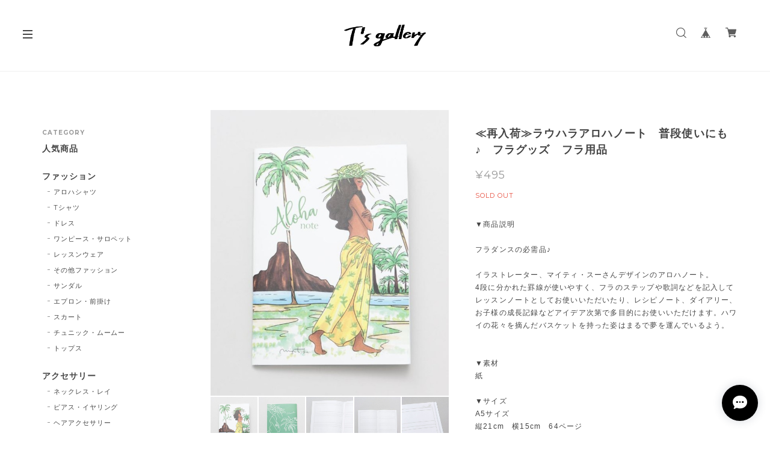

--- FILE ---
content_type: text/html; charset=UTF-8
request_url: https://shop.ts-aloha.com/items/43928030
body_size: 48599
content:
<!DOCTYPE html>
<!--[if lt IE 7 ]><html class="ie ie6" lang="ja"> <![endif]-->
<!--[if IE 7 ]><html class="ie ie7" lang="ja"> <![endif]-->
<!--[if IE 8 ]><html class="ie ie8" lang="ja"> <![endif]-->
<!--[if (gte IE 9)|!(IE)]><!--><html lang="ja"> <!--<![endif]-->

<!-- User Heat Tag -->
<script type="text/javascript">
(function(add, cla){window['UserHeatTag']=cla;window[cla]=window[cla]||function(){(window[cla].q=window[cla].q||[]).push(arguments)},window[cla].l=1*new Date();var ul=document.createElement('script');var tag = document.getElementsByTagName('script')[0];ul.async=1;ul.src=add;tag.parentNode.insertBefore(ul,tag);})('//uh.nakanohito.jp/uhj2/uh.js', '_uhtracker');_uhtracker({id:'uhTqQ2UYQf'});
</script>
<!-- End User Heat Tag -->
<head>

<link rel="stylesheet" type="text/css" href="https://cf-baseassets.thebase.in/19cff5233acc0c6b06216500f3603ead/asset/shop/BASEshop-c04794395695aab12cc9.css"/>
	
	<meta name="google-site-verification" content="YfS5mq3RulajRw-J5RDJiYICgtCcsH6DTH_rlGz2y2Y" />
	<meta charset="utf-8">
	<meta name="copyright" content="BASE" />
	<meta name="description" content="テスト" />
	<title>≪再入荷≫ラウハラアロハノート　普段使いにも♪　フラグッズ　フラ用品　 | ハワイアン雑貨専門セレクトショップ｜T&#039;s gallery(ティ―ズギャラリー) </title>
	<link rel='icon' type='image/png' href='//static.thebase.in/favicon.png' />
<link rel='apple-touch-icon' sizes='180x180' href='//static.thebase.in/apple-touch-icon.png' />
<link rel='apple-touch-icon-precomposed' href='//static.thebase.in/apple-touch-icon.png' />

	<script src='/js/jquery-1.8.2.min.js'></script>
	<link rel='canonical' href='https://shop.ts-aloha.com/items/43928030' />


	<script src="https://thebase.com/js/jquery.bottom-1.0.js"></script>
	<script src="https://thebase.com/js/change_status.js?1769561469963"></script>

	<meta name="viewport" content="width=device-width, initial-scale=1.0, minimum-scale=1.0, maximum-scale=1.0, user-scalable=no">
	<meta name="BASE-Theme-Name" content="Copenhagen">
	<meta name="BASE-Theme-Version" content="201119">

	<!-- 追加ファイル -->
	<link href="https://fonts.googleapis.com/css?family=Montserrat:400,700|Playfair+Display:400,700|Lato:400,700|Amatic+SC|Oswald:400,700|Pacifico|EB+Garamond:400,700|Quicksand:400,700|Spectral+SC:400,700|Crimson+Text:400,700|Josefin+Slab:400,700|Raleway:400,700" rel="stylesheet">

	<!-- //////////////////////////////// 更新する箇所 //////////////////////////////////////////////// -->
	<link rel="stylesheet" type="text/css" href="https://basefile.akamaized.net/copen/5fd1e74b892cb/style-copenhagen.css">
	<!-- //////////////////////////////// 更新する箇所 //////////////////////////////////////////////// -->


	<script src="https://basefile.akamaized.net/copen/5a83fd2862d15/slidebars_v1.min.js"></script>	
	<link rel="stylesheet" type="text/css" href="https://basefile.akamaized.net/copen/5a83fd372d9e9/slidebars_v1.css">
	<link rel="stylesheet" type="text/css" href="https://basefile.akamaized.net/copen/5a83fd56a7918/slick.css">
	<link rel="stylesheet" type="text/css" href="https://basefile.akamaized.net/copen/5c8121984d702/slick-theme.css">
	<script src="https://basefile.akamaized.net/copen/5a83fd636d294/slick.min.js"></script>
	<!-- /追加ファイル -->


	<link rel="stylesheet" href="/css/shopTemplate/common.css?1769561469963">
	<link rel="stylesheet" href="https://thebase.com/css/colorbox.css">

	

	
	
<style type="text/css">
body { 
        background-image: none;
        background-color: #ffffff;
     }
</style>

	
	<style type="text/css">
		#mainHeader {
			background: #ffffff;
		}
		.sidebar {
			background: #ffffff;
		}
		.sb-slidebar{
			background: #ffffff;
		}
		.logoText{
			color: #029688;
		}
		.childCategoryList01_child,
		.childCategoryList01_link,
		.mainHeaderNavColor,
		.appsItemCategoryTag_lowerLink,
		.categoryTitle01,
		.sec-ttl,
		#about .inner-conts h2,
		.relatedItems ul li .itemTitle,
		.item-detail .purchase .itemTitle,
		#pickup .item-ttl,
		#pickup .item-desc,
		.item-detail .purchase .itemDescription,
		.item-detail .purchase #itemSelect .purchaseElement label,
		.review01__title,.review01__tabChild,.review01__list,
		#about .shop-intro, #about .about-txt,
		.blog_body, #notPublic p,
		#contact .inquirySection h1, #contact .inquirySection p,
		#contact .inquirySection form dl dt,
		#contact .inquirySection form dl dd,
		#appsItemDetailCustom #appsItemDetailCustomTag .appsItemDetailCustomTag_heading,
		#appsItemDetailCustom #appsItemDetailCustomTag .appsItemDetailCustomTag_description,
		.communityItemTitle, .communityMain{
			color: #444444;
		}
		a,p > a{
			color: #444444 !important;
		}
		.index .item .itemDetail,
		#pickup .item-price,
		#info .col-right ul li .date,
		.item-detail .purchase .itemPrice h3,
		.item-detail .purchase #itemAttention,
		.item-detail .purchase .report,
		.breadcrumb__notlink,
		.main #about.blogListMain .blog_publish .publish_date,
		#about .publish_date,
		.relatedItems ul li .itemPrice,
		#journal ul li .date a,
		.sideTitle,
		#mainFooter .footerMenu .boxLeft .copyright,
		#appsItemDetailCustom #appsItemDetailCustomTag .appsItemDetailCustomTag_slider,
		.communityItemPrice, .communityTextNotice {
			color: #999999 !important;
		}

		.sb-slidebar nav #category-menu .category-list .appsItemCategoryTag_child a:before,
		#category-menu .category-list .appsItemCategoryTag_lowerchild li a:before,
		.side-link li a:before,
		.sec-ttl .view-all a:before {
			background-color: #999999;
		}
		@media only screen and (max-width:960px) { 
			#category-menu .category-list #appsItemCategoryTag .appsItemCategoryTag_child a:before{
				background-color: #999999;
			}
		}
		.hovline a::after,
		#category-menu .category-list ul li:before,
		.menu-trigger span,
		#pickup .col-left .badge,
		#pickup .item-btn a,
		.item-detail .purchase #purchase_form .purchaseButton__btn,
		#contact  .inquirySection form input[type=submit] ,
		.bar,
		#contact #inquiryCompleteSection a,
		#moreItems a,
		#salesPeriodModal .salesPeriodModal__btn--submit{
			color: #ffffff!important;
			background-color: #444444!important;
		}
		.slides .slideTitle {
			color: #ffffff;
		}
		.slides .slideSubTitle {
			color: #ffffff;
		}
		/*送料詳細設定のオーバレイ（SPのみ）*/
		.centeringFixForPostageInfo {
			position: fixed !important;
		}
		.about_table{
			border-collapse: collapse;
  			border-spacing: 0;
		}
		.about_table th{
			font-size: 1.2em;
   			line-height: 2;
			color: #444444;
			padding:5px 0;
			border: 1px solid #ddd;
			width: 30%;
		}
		.about_table td{
			font-size: 1.2em;
    		line-height: 2;
			padding:5px 10px;
			border: 1px solid #ddd;
			width: 70%;
		}
	</style>

	<!--[if IE]>
	<script src="https://html5shiv.googlecode.com/svn/trunk/html5.js"></script>
	<![endif]-->
	<!--[if lt IE 8 ]>
	<script src="https://ajax.googleapis.com/ajax/libs/chrome-frame/1/CFInstall.min.js"></script>
	<script>window.attachEvent('onload', function(){CFInstall.check({mode:'overlay'});});</script>
	<![endif]-->



		<meta name="description" content="▼商品説明フラダンスの必需品♪イラストレーター、マイティ・スーさんデザインのアロハノート。4段に分かれた罫線が使いやすく、フラのステップや歌詞などを記入してレッスンノートとしてお使いいただいたり、レシピノート、ダイアリー、お子様の成長記録などアイデア次第で多目的にお使いいただけます。ハワイの花々を摘んだバスケットを持った姿はまるで夢を運んでいるよう。▼素材紙  ▼サイズA5サイズ縦21cm　横15cm　64ページ   ---------------------------------------------------------------▼ハワイアン雑貨の購入に関する注意事項※製造上の小汚れ、ホツレ、凹凸等ある場合がございます。※お使いのパソコン環境により､実際の商品の色と表示されている色に若干の違いが生じることがございます｡ご理解とご了承をお願いします｡※掲載商品は、実店舗にても販売しております。「在庫あり」の表示があっても、ご注文後に欠品となる可能性がございます。欠品・完売の場合は誠にご迷惑をおかけいたします。あらかじめご了承ください。---------------------------------------------------------------" />

<meta property="fb:app_id" content="350947278320210" />
<meta property="og:description" content="▼商品説明フラダンスの必需品♪イラストレーター、マイティ・スーさんデザインのアロハノート。4段に分かれた罫線が使いやすく、フラのステップや歌詞などを記入してレッスンノートとしてお使いいただいたり、レシピノート、ダイアリー、お子様の成長記録などアイデア次第で多目的にお使いいただけます。ハワイの花々を摘んだバスケットを持った姿はまるで夢を運んでいるよう。▼素材紙  ▼サイズA5サイズ縦21cm　横15cm　64ページ   ---------------------------------------------------------------▼ハワイアン雑貨の購入に関する注意事項※製造上の小汚れ、ホツレ、凹凸等ある場合がございます。※お使いのパソコン環境により､実際の商品の色と表示されている色に若干の違いが生じることがございます｡ご理解とご了承をお願いします｡※掲載商品は、実店舗にても販売しております。「在庫あり」の表示があっても、ご注文後に欠品となる可能性がございます。欠品・完売の場合は誠にご迷惑をおかけいたします。あらかじめご了承ください。---------------------------------------------------------------" />
<meta property="og:title" content="≪再入荷≫ラウハラアロハノート　普段使いにも♪　フラグッズ　フラ用品　 | ハワイアン雑貨専門セレクトショップ｜T&#039;s gallery(ティ―ズギャラリー)  powered by BASE" />
<meta property="og:image" content="https://baseec-img-mng.akamaized.net/images/item/origin/d2f9e227badbe7ecbb10153be95171b0.jpg?imformat=generic&q=90&im=Resize,width=1200,type=normal" />
<meta property="og:url" content="https://shop.ts-aloha.com/items/43928030" />
<meta property="og:site_name" content="ハワイアン雑貨専門セレクトショップ｜T&#039;s gallery(ティ―ズギャラリー) " />
<meta property="og:type" content="product" />

<meta property="product:price:amount" content="495" />
<meta property="product:price:currency" content="JPY" />
<meta property="product:product_link" content="https://shop.ts-aloha.com/items/43928030" />

<meta name="twitter:card" content="summary_large_image" />
		<meta name="twitter:site" content="@BASEec" />
	<meta name="twitter:url" content="https://shop.ts-aloha.com/items/43928030" />
<meta name="twitter:title" content="≪再入荷≫ラウハラアロハノート　普段使いにも♪　フラグッズ　フラ用品　 | ハワイアン雑貨専門セレクトショップ｜T&#039;s gallery(ティ―ズギャラリー) " />
<meta name="twitter:description" content="▼商品説明フラダンスの必需品♪イラストレーター、マイティ・スーさんデザインのアロハノート。4段に分かれた罫線が使いやすく、フラのステップや歌詞などを記入してレッスンノートとしてお使いいただいたり、レシピノート、ダイアリー、お子様の成長記録などアイデア次第で多目的にお使いいただけます。ハワイの花々を摘んだバスケットを持った姿はまるで夢を運んでいるよう。▼素材紙  ▼サイズA5サイズ縦21cm　横15cm　64ページ   ---------------------------------------------------------------▼ハワイアン雑貨の購入に関する注意事項※製造上の小汚れ、ホツレ、凹凸等ある場合がございます。※お使いのパソコン環境により､実際の商品の色と表示されている色に若干の違いが生じることがございます｡ご理解とご了承をお願いします｡※掲載商品は、実店舗にても販売しております。「在庫あり」の表示があっても、ご注文後に欠品となる可能性がございます。欠品・完売の場合は誠にご迷惑をおかけいたします。あらかじめご了承ください。---------------------------------------------------------------" />
<meta name="twitter:image" content="https://baseec-img-mng.akamaized.net/images/item/origin/d2f9e227badbe7ecbb10153be95171b0.jpg?imformat=generic&q=90&im=Resize,width=1200,type=normal" />

	<link rel="stylesheet" type="text/css" href="https://thebase.com/css/colorbox.css">
	<link rel="stylesheet" href="https://thebase.com/css/bootstrap.min.css">
	<link rel="stylesheet" href="https://thebase.com/css/bootstrap-select.min.css">
	
	
		<link rel="stylesheet" type="text/css" href="https://thebase.com/search/css/shopTemplate/search.css?1769561469963">
	
		<link rel="stylesheet" type="text/css" href="https://thebase.com/item_label/css/ShopTemplate/style.css?1769561469963">
	<script type="text/javascript" src="https://thebase.com/item_label/js/ShopTemplate/labelpostion.js?1769561469963"></script>
	


	<script type="text/javascript">
	//スライドがない場合の処理
	$(function(){
		if($('#noVisual').length){
		$("#index .conts-wrap, #index .sidebar").addClass("novisual");
		} else {
		$("#index .conts-wrap, #index .sidebar").removeClass("novisual");
		}
	});
	//ページの判定
	$(function(){
	if(document.URL.match("/privacy")) {
		$('body').addClass('privacy');
		}
	else if(document.URL.match("/law")) {
		$('body').addClass('law');
		}
	});
	$(function(){
	    if($('.inner-cat').length){
	        $("body").addClass("categories");
	    } else {
	        $("body").removeClass("categories");
	    }
	});
	//BASEロゴ非表示の場合
		$(function(){
		  $('#baseMenu li[style*="hidden"]').addClass('hide');
		});
	</script>

	
		<!-- 販売期間指定, コミュニティApp -->
	<script type="text/javascript">
		$(function(){
				$('.salesPeriod--term').each(function(){
				var txt = $(this).html();
				$(this).html(
					txt.replace(/販売期間<br>/g,"<strong>販売期間：</strong><br>")
				);
			});
			$('.purchase div.itemPrice').after($('.salesPeriod--term, .salesPeriod--willStart, .salesPeriod--willEnd, .salesPeriod--finish, .salesPeriod--available'));
			$(".salesPeriod, .purchaseButton__btn, .x_salesPeriodModal, .salesPeriodModal__input, .salesPeriodModal__btn, .communityBox").addClass("jp_gothic");
		});
	</script>
	<!-- /販売期間指定, コミュニティApp -->
		

	
		<!-- 予約販売App -->
	<script type="text/javascript">
		$(function(){
			$('.purchase div.itemPrice').after($('.preOrder'));
			$(".preOrder").addClass("jp_gothic");
		});
	</script>
	<!-- /予約販売App -->
		

	
		<!-- 抽選販売App -->
	<script type="text/javascript">
		$(function(){
			$('.purchase div.itemPrice').after($('.lottery'));
			$(".lottery").addClass("jp_gothic");
		});
	</script>
	<!-- /抽選販売App -->
		
	
		<!-- テイクアウトApp -->
	<script type="text/javascript">
		$(function(){
			$('.purchase div.itemPrice').after($('.takeout'));
			$(".takeout").addClass("jp_gothic");
		});
	</script>
	<!-- /テイクアウトApp -->
		


		<!-- 商品オプションApp -->
	<script type="text/javascript">
		$(function(){
			$("#itemSelect, #itemSelect select, #itemSelect input").addClass("jp_gothic");
		});
		$('#valiationSelect').on('change', function(){
			$('#amountSelectWrap .amountSelect').css('display', 'none').prop('disabled', true);
			$('#amountSelectWrap .amountSelect:eq('+$(this).find(':selected').attr('data-index')+')').css('display', '').prop('disabled', false);
		});
	</script>
	<!-- /商品オプションApp -->
	

		

	<!-- BlogRss -->
	<script>
		$(function(){
		    $.ajax({
		        url: 'https://shop.ts-aloha.com/blog/feed',
		        type: 'GET',
		        dataType: 'xml',
		    })
		    .done(function(data) {
		    	$('#rss').wrapInner('<ul></ul>');	
		        $('item', data).each(function(i) {
		            var link = $('link', this).text();
		            var title = $('title', this).text();
		            var image = $('image', this).text();
		            var dateTxt = dateSetFunc($("pubDate", this).text());
		            var blog_content = '<li><div class="journal-img"><a href="' + link + '"><img src="' + image + '"></div><div class="jp_gothic jt">' + title + '</div><div class="mont date">' + dateTxt + '</div></a></li>';
		            if(i === 6) { // 表示件数の設定
	                        return false;
	                };
		        $('#rss').find('ul').append(blog_content);
			    });
		    });
		});

		function dateSetFunc(str)
	    {
	        var objDate = new Date(str);
	        var y = objDate.getFullYear();
	        var m = twoDigit(objDate.getMonth() + 1);
	        var d = twoDigit(objDate.getDate());
	        var ymd = y + "." + m + "." + d;
	        str = ymd;
	        return str;
	    }
	    function twoDigit(d)
	    {
	        d = "0" + d;
	        d2 = d.substr(d.length - 2, 2);
	        return d2;
	    }
		// Blogページネーション崩れ防止
	    $(function() {
		  $('div.paginate-wrp').prepend('<div class="clearfix"></div>');
		 
		});
	</script>
	<!-- /BlogRss -->

	<!-- BlogList -->
	<script type="text/javascript">
		$(function() {
			$(".blog_inner").each(function(){ 
			    $(this).find(".blog_head_image").insertBefore($(this).find(".blog_title")); 
			})
			$(".blog_publish p").addClass("mont");
		});
		$(function(){
		    $(".blog_head_image").each(function() {
		        this.classList.remove('hide');
		    });
		});
	</script>
	<!-- /BlogList -->

	<!-- Slickjsよりも先に記載 -->
	<script type="text/javascript">
	// スライド画像がない場合、1px画像をDOMごと削除
	$(document).ready(function(){
		$("img[src*='1px']").parent("div").remove();
	});
	// Pickupのスライドが非表示の場合
	$(function() {
			$("#pickup").each(function(){ 
			    $(this).find(".hide").remove('div'); 
			})
		});


	// アイテムの高さを合わせる
	var $win = $(window);

	$win.on('load resize scroll', function() {
	  var windowWidth = window.innerWidth;

	  if (windowWidth > 881) {
	    $('#mainContent').each(function(i, box) {
			var maxHeight = 0;
			$(box).find('.item').each(function() {
				if ($(this).height() > maxHeight) maxHeight = $(this).height();
			});
			$(box).find('.item').height(maxHeight);
		});
	  }  else {
	    // Tablet, SPの処理
	  }
	});

	// Searchボタン
	$(document).on('click', 'a#toggle-search', function () 
		{ 
			var search = $('div#search');
			search.is(":visible") ? search.slideUp() : search.slideDown(function()
			{
				search.find('input').focus();
			});
			$('body,html').animate({
				scrollTop: 0
			}, 500);
			return false;
		});
		$(document).click(function(event) { 
	    if (!$.contains($("div#search")[0], event.target)) { 
	        $("div#search").slideUp();
	    }
	});
	</script>
	<!-- /Slickjsよりも先に記載 -->

	
		

	<script>
	  (function($) {
	    $(document).ready(function() {
	      $.slidebars();
	    });
	  }) (jQuery);
	</script>

	<script type="text/javascript">
	var _gaq = _gaq || [];
	var gtag = gtag || function(){};
</script>
			<script>
window.dataLayer = window.dataLayer || [];
window.dataLayer.push({

	
						'shopTheme': "my_theme_11197",
		
				'shopId': "tsaloha-base-shop",

						'itemId': "43928030",
		
				
							'itemPrice': 495,
			'GA4ViewItems': [
				{
					'item_id': "43928030",
					'item_name': "\u226a\u518d\u5165\u8377\u226b\u30e9\u30a6\u30cf\u30e9\u30a2\u30ed\u30cf\u30ce\u30fc\u30c8\u3000\u666e\u6bb5\u4f7f\u3044\u306b\u3082\u266a\u3000\u30d5\u30e9\u30b0\u30c3\u30ba\u3000\u30d5\u30e9\u7528\u54c1\u3000",
					'price': 495,
					'quantity': 1,
				}
			],
		
	
		});
</script>


<!-- Google Tag Manager for thebase.in-->
<noscript><iframe src="//www.googletagmanager.com/ns.html?id=GTM-K652NBTK"
height="0" width="0" style="display:none;visibility:hidden"></iframe></noscript>
<script>(function(w,d,s,l,i){w[l]=w[l]||[];w[l].push({'gtm.start':
new Date().getTime(),event:'gtm.js'});var f=d.getElementsByTagName(s)[0],
j=d.createElement(s),dl=l!='dataLayer'?'&l='+l:'';j.async=true;j.src=
'//www.googletagmanager.com/gtm.js?id='+i+dl;f.parentNode.insertBefore(j,f);
})(window,document,'script','dataLayer','GTM-K652NBTK');</script>
<!-- End Google Tag Manager -->

<script type="text/javascript">


</script>

	


<!-- Global site tag (gtag.js) -->
<script async src="https://www.googletagmanager.com/gtag/js?id=AW-455124829&l=gtagDataLayer"></script>
<script>  window.gtagDataLayer = window.gtagDataLayer || [];
  function gtag(){gtagDataLayer.push(arguments);}
  gtag('js', new Date());
  gtag('set', 'linker', {
    'domains': ['shop.ts-aloha.com', 'c.thebase.in']
  });
  gtag('config', 'AW-455124829');

</script>
<!-- End Global site tag -->



	<!-- Facebook Pixel Code -->
	<script>
		!function(f,b,e,v,n,t,s){if(f.fbq)return;n=f.fbq=function(){n.callMethod?
			n.callMethod.apply(n,arguments):n.queue.push(arguments)};if(!f._fbq)f._fbq=n;
			n.push=n;n.loaded=!0;n.version='2.0';n.queue=[];t=b.createElement(e);t.async=!0;
			t.src=v;s=b.getElementsByTagName(e)[0];s.parentNode.insertBefore(t,s)}(window,
			document,'script','https://connect.facebook.net/en_US/fbevents.js');

			
		fbq('init', '766858157504661', {}, { agent: 'plthebase' });
		fbq('trackSingle', '766858157504661', 'PageView');

				const viewContentEventId = crypto.randomUUID();
		const viewContentEventIdObj = { eventID: viewContentEventId };
		fbq('trackSingle', '766858157504661', 'ViewContent', {"content_ids":["43928030"],"content_name":"\u226a\u518d\u5165\u8377\u226b\u30e9\u30a6\u30cf\u30e9\u30a2\u30ed\u30cf\u30ce\u30fc\u30c8\u3000\u666e\u6bb5\u4f7f\u3044\u306b\u3082\u266a\u3000\u30d5\u30e9\u30b0\u30c3\u30ba\u3000\u30d5\u30e9\u7528\u54c1\u3000","content_type":"product","contents":[{"id":"43928030","quantity":1,"item_price":495}],"currency":"JPY","value":495}, viewContentEventIdObj);
		data = JSON.parse('{"content_ids":["43928030"],"content_name":"\u226a\u518d\u5165\u8377\u226b\u30e9\u30a6\u30cf\u30e9\u30a2\u30ed\u30cf\u30ce\u30fc\u30c8\u3000\u666e\u6bb5\u4f7f\u3044\u306b\u3082\u266a\u3000\u30d5\u30e9\u30b0\u30c3\u30ba\u3000\u30d5\u30e9\u7528\u54c1\u3000","content_type":"product","contents":[{"id":"43928030","quantity":1,"item_price":495}],"currency":"JPY","value":495}');
		data.event_name = 'ViewContent';
		data.event_id = viewContentEventId;
				
		fbq('init', '1150138225503127', {}, { agent: 'plthebase' });
		fbq('trackSingle', '1150138225503127', 'PageView');

				const viewContentEventId = crypto.randomUUID();
		const viewContentEventIdObj = { eventID: viewContentEventId };
		fbq('trackSingle', '1150138225503127', 'ViewContent', {"content_ids":["43928030"],"content_name":"\u226a\u518d\u5165\u8377\u226b\u30e9\u30a6\u30cf\u30e9\u30a2\u30ed\u30cf\u30ce\u30fc\u30c8\u3000\u666e\u6bb5\u4f7f\u3044\u306b\u3082\u266a\u3000\u30d5\u30e9\u30b0\u30c3\u30ba\u3000\u30d5\u30e9\u7528\u54c1\u3000","content_type":"product","contents":[{"id":"43928030","quantity":1,"item_price":495}],"currency":"JPY","value":495}, viewContentEventIdObj);
		data = JSON.parse('{"content_ids":["43928030"],"content_name":"\u226a\u518d\u5165\u8377\u226b\u30e9\u30a6\u30cf\u30e9\u30a2\u30ed\u30cf\u30ce\u30fc\u30c8\u3000\u666e\u6bb5\u4f7f\u3044\u306b\u3082\u266a\u3000\u30d5\u30e9\u30b0\u30c3\u30ba\u3000\u30d5\u30e9\u7528\u54c1\u3000","content_type":"product","contents":[{"id":"43928030","quantity":1,"item_price":495}],"currency":"JPY","value":495}');
		data.event_name = 'ViewContent';
		data.event_id = viewContentEventId;
				if (data) {
			(function(data) {
				window.addEventListener('load', function() {
					$.ajax({
						type: 'POST',
						url: "https://shop.ts-aloha.com/facebook/conversion/",
						dataType: 'json',
						data: data,
						success: function (data) {},
					})
				})
			})(data)
		}

	</script>
	<!-- End Facebook Pixel Code -->




	
	<!-- Facebook Pixel Code -->
	<script>
	  !function(f,b,e,v,n,t,s)
	  {if(f.fbq)return;n=f.fbq=function(){n.callMethod?
	  n.callMethod.apply(n,arguments):n.queue.push(arguments)};
	  if(!f._fbq)f._fbq=n;n.push=n;n.loaded=!0;n.version='2.0';
	  n.queue=[];t=b.createElement(e);t.async=!0;
	  t.src=v;s=b.getElementsByTagName(e)[0];
	  s.parentNode.insertBefore(t,s)}(window, document,'script',
	  'https://connect.facebook.net/en_US/fbevents.js');
	  fbq('init', '1150138225503127');
	  fbq('track', 'PageView');
	</script>
	<noscript><img height="1" width="1" style="display:none"
	  src="https://www.facebook.com/tr?id=1150138225503127&ev=PageView&noscript=1"
	/></noscript>
	<!-- End Facebook Pixel Code -->

<meta name="cot:primaryColor" content="#000000"><meta name="cot:accentColor" content="#000000"><meta name="cot:textColor" content="#000000"><meta name="cot:lightTextColor" content="#ffffff"><meta name="cot:complementaryColor" content="#000000"><meta name="cot:titleColor" content="#000000">

	

	<script type="text/javascript">
		;window.NREUM||(NREUM={});NREUM.init={distributed_tracing:{enabled:true},privacy:{cookies_enabled:true},ajax:{deny_list:["bam.nr-data.net"]}};

		;NREUM.loader_config={accountID:"2907216",trustKey:"2804831",agentID:"663072695",licenseKey:"NRJS-4c41e18b2dabf750af0",applicationID:"663072695"}
		;NREUM.info={beacon:"bam.nr-data.net",errorBeacon:"bam.nr-data.net",licenseKey:"NRJS-4c41e18b2dabf750af0",applicationID:"663072695",sa:1}

		;/*! For license information please see nr-loader-spa-1.236.0.min.js.LICENSE.txt */
		(()=>{"use strict";var e,t,r={5763:(e,t,r)=>{r.d(t,{P_:()=>l,Mt:()=>g,C5:()=>s,DL:()=>v,OP:()=>T,lF:()=>D,Yu:()=>y,Dg:()=>h,CX:()=>c,GE:()=>b,sU:()=>_});var n=r(8632),i=r(9567);const o={beacon:n.ce.beacon,errorBeacon:n.ce.errorBeacon,licenseKey:void 0,applicationID:void 0,sa:void 0,queueTime:void 0,applicationTime:void 0,ttGuid:void 0,user:void 0,account:void 0,product:void 0,extra:void 0,jsAttributes:{},userAttributes:void 0,atts:void 0,transactionName:void 0,tNamePlain:void 0},a={};function s(e){if(!e)throw new Error("All info objects require an agent identifier!");if(!a[e])throw new Error("Info for ".concat(e," was never set"));return a[e]}function c(e,t){if(!e)throw new Error("All info objects require an agent identifier!");a[e]=(0,i.D)(t,o),(0,n.Qy)(e,a[e],"info")}var u=r(7056);const d=()=>{const e={blockSelector:"[data-nr-block]",maskInputOptions:{password:!0}};return{allow_bfcache:!0,privacy:{cookies_enabled:!0},ajax:{deny_list:void 0,enabled:!0,harvestTimeSeconds:10},distributed_tracing:{enabled:void 0,exclude_newrelic_header:void 0,cors_use_newrelic_header:void 0,cors_use_tracecontext_headers:void 0,allowed_origins:void 0},session:{domain:void 0,expiresMs:u.oD,inactiveMs:u.Hb},ssl:void 0,obfuscate:void 0,jserrors:{enabled:!0,harvestTimeSeconds:10},metrics:{enabled:!0},page_action:{enabled:!0,harvestTimeSeconds:30},page_view_event:{enabled:!0},page_view_timing:{enabled:!0,harvestTimeSeconds:30,long_task:!1},session_trace:{enabled:!0,harvestTimeSeconds:10},harvest:{tooManyRequestsDelay:60},session_replay:{enabled:!1,harvestTimeSeconds:60,sampleRate:.1,errorSampleRate:.1,maskTextSelector:"*",maskAllInputs:!0,get blockClass(){return"nr-block"},get ignoreClass(){return"nr-ignore"},get maskTextClass(){return"nr-mask"},get blockSelector(){return e.blockSelector},set blockSelector(t){e.blockSelector+=",".concat(t)},get maskInputOptions(){return e.maskInputOptions},set maskInputOptions(t){e.maskInputOptions={...t,password:!0}}},spa:{enabled:!0,harvestTimeSeconds:10}}},f={};function l(e){if(!e)throw new Error("All configuration objects require an agent identifier!");if(!f[e])throw new Error("Configuration for ".concat(e," was never set"));return f[e]}function h(e,t){if(!e)throw new Error("All configuration objects require an agent identifier!");f[e]=(0,i.D)(t,d()),(0,n.Qy)(e,f[e],"config")}function g(e,t){if(!e)throw new Error("All configuration objects require an agent identifier!");var r=l(e);if(r){for(var n=t.split("."),i=0;i<n.length-1;i++)if("object"!=typeof(r=r[n[i]]))return;r=r[n[n.length-1]]}return r}const p={accountID:void 0,trustKey:void 0,agentID:void 0,licenseKey:void 0,applicationID:void 0,xpid:void 0},m={};function v(e){if(!e)throw new Error("All loader-config objects require an agent identifier!");if(!m[e])throw new Error("LoaderConfig for ".concat(e," was never set"));return m[e]}function b(e,t){if(!e)throw new Error("All loader-config objects require an agent identifier!");m[e]=(0,i.D)(t,p),(0,n.Qy)(e,m[e],"loader_config")}const y=(0,n.mF)().o;var w=r(385),x=r(6818);const A={buildEnv:x.Re,bytesSent:{},queryBytesSent:{},customTransaction:void 0,disabled:!1,distMethod:x.gF,isolatedBacklog:!1,loaderType:void 0,maxBytes:3e4,offset:Math.floor(w._A?.performance?.timeOrigin||w._A?.performance?.timing?.navigationStart||Date.now()),onerror:void 0,origin:""+w._A.location,ptid:void 0,releaseIds:{},session:void 0,xhrWrappable:"function"==typeof w._A.XMLHttpRequest?.prototype?.addEventListener,version:x.q4},E={};function T(e){if(!e)throw new Error("All runtime objects require an agent identifier!");if(!E[e])throw new Error("Runtime for ".concat(e," was never set"));return E[e]}function _(e,t){if(!e)throw new Error("All runtime objects require an agent identifier!");E[e]=(0,i.D)(t,A),(0,n.Qy)(e,E[e],"runtime")}function D(e){return function(e){try{const t=s(e);return!!t.licenseKey&&!!t.errorBeacon&&!!t.applicationID}catch(e){return!1}}(e)}},9567:(e,t,r)=>{r.d(t,{D:()=>i});var n=r(50);function i(e,t){try{if(!e||"object"!=typeof e)return(0,n.Z)("Setting a Configurable requires an object as input");if(!t||"object"!=typeof t)return(0,n.Z)("Setting a Configurable requires a model to set its initial properties");const r=Object.create(Object.getPrototypeOf(t),Object.getOwnPropertyDescriptors(t)),o=0===Object.keys(r).length?e:r;for(let a in o)if(void 0!==e[a])try{"object"==typeof e[a]&&"object"==typeof t[a]?r[a]=i(e[a],t[a]):r[a]=e[a]}catch(e){(0,n.Z)("An error occurred while setting a property of a Configurable",e)}return r}catch(e){(0,n.Z)("An error occured while setting a Configurable",e)}}},6818:(e,t,r)=>{r.d(t,{Re:()=>i,gF:()=>o,q4:()=>n});const n="1.236.0",i="PROD",o="CDN"},385:(e,t,r)=>{r.d(t,{FN:()=>a,IF:()=>u,Nk:()=>f,Tt:()=>s,_A:()=>o,il:()=>n,pL:()=>c,v6:()=>i,w1:()=>d});const n="undefined"!=typeof window&&!!window.document,i="undefined"!=typeof WorkerGlobalScope&&("undefined"!=typeof self&&self instanceof WorkerGlobalScope&&self.navigator instanceof WorkerNavigator||"undefined"!=typeof globalThis&&globalThis instanceof WorkerGlobalScope&&globalThis.navigator instanceof WorkerNavigator),o=n?window:"undefined"!=typeof WorkerGlobalScope&&("undefined"!=typeof self&&self instanceof WorkerGlobalScope&&self||"undefined"!=typeof globalThis&&globalThis instanceof WorkerGlobalScope&&globalThis),a=""+o?.location,s=/iPad|iPhone|iPod/.test(navigator.userAgent),c=s&&"undefined"==typeof SharedWorker,u=(()=>{const e=navigator.userAgent.match(/Firefox[/\s](\d+\.\d+)/);return Array.isArray(e)&&e.length>=2?+e[1]:0})(),d=Boolean(n&&window.document.documentMode),f=!!navigator.sendBeacon},1117:(e,t,r)=>{r.d(t,{w:()=>o});var n=r(50);const i={agentIdentifier:"",ee:void 0};class o{constructor(e){try{if("object"!=typeof e)return(0,n.Z)("shared context requires an object as input");this.sharedContext={},Object.assign(this.sharedContext,i),Object.entries(e).forEach((e=>{let[t,r]=e;Object.keys(i).includes(t)&&(this.sharedContext[t]=r)}))}catch(e){(0,n.Z)("An error occured while setting SharedContext",e)}}}},8e3:(e,t,r)=>{r.d(t,{L:()=>d,R:()=>c});var n=r(2177),i=r(1284),o=r(4322),a=r(3325);const s={};function c(e,t){const r={staged:!1,priority:a.p[t]||0};u(e),s[e].get(t)||s[e].set(t,r)}function u(e){e&&(s[e]||(s[e]=new Map))}function d(){let e=arguments.length>0&&void 0!==arguments[0]?arguments[0]:"",t=arguments.length>1&&void 0!==arguments[1]?arguments[1]:"feature";if(u(e),!e||!s[e].get(t))return a(t);s[e].get(t).staged=!0;const r=[...s[e]];function a(t){const r=e?n.ee.get(e):n.ee,a=o.X.handlers;if(r.backlog&&a){var s=r.backlog[t],c=a[t];if(c){for(var u=0;s&&u<s.length;++u)f(s[u],c);(0,i.D)(c,(function(e,t){(0,i.D)(t,(function(t,r){r[0].on(e,r[1])}))}))}delete a[t],r.backlog[t]=null,r.emit("drain-"+t,[])}}r.every((e=>{let[t,r]=e;return r.staged}))&&(r.sort(((e,t)=>e[1].priority-t[1].priority)),r.forEach((e=>{let[t]=e;a(t)})))}function f(e,t){var r=e[1];(0,i.D)(t[r],(function(t,r){var n=e[0];if(r[0]===n){var i=r[1],o=e[3],a=e[2];i.apply(o,a)}}))}},2177:(e,t,r)=>{r.d(t,{c:()=>f,ee:()=>u});var n=r(8632),i=r(2210),o=r(1284),a=r(5763),s="nr@context";let c=(0,n.fP)();var u;function d(){}function f(e){return(0,i.X)(e,s,l)}function l(){return new d}function h(){u.aborted=!0,u.backlog={}}c.ee?u=c.ee:(u=function e(t,r){var n={},c={},f={},g=!1;try{g=16===r.length&&(0,a.OP)(r).isolatedBacklog}catch(e){}var p={on:b,addEventListener:b,removeEventListener:y,emit:v,get:x,listeners:w,context:m,buffer:A,abort:h,aborted:!1,isBuffering:E,debugId:r,backlog:g?{}:t&&"object"==typeof t.backlog?t.backlog:{}};return p;function m(e){return e&&e instanceof d?e:e?(0,i.X)(e,s,l):l()}function v(e,r,n,i,o){if(!1!==o&&(o=!0),!u.aborted||i){t&&o&&t.emit(e,r,n);for(var a=m(n),s=w(e),d=s.length,f=0;f<d;f++)s[f].apply(a,r);var l=T()[c[e]];return l&&l.push([p,e,r,a]),a}}function b(e,t){n[e]=w(e).concat(t)}function y(e,t){var r=n[e];if(r)for(var i=0;i<r.length;i++)r[i]===t&&r.splice(i,1)}function w(e){return n[e]||[]}function x(t){return f[t]=f[t]||e(p,t)}function A(e,t){var r=T();p.aborted||(0,o.D)(e,(function(e,n){t=t||"feature",c[n]=t,t in r||(r[t]=[])}))}function E(e){return!!T()[c[e]]}function T(){return p.backlog}}(void 0,"globalEE"),c.ee=u)},5546:(e,t,r)=>{r.d(t,{E:()=>n,p:()=>i});var n=r(2177).ee.get("handle");function i(e,t,r,i,o){o?(o.buffer([e],i),o.emit(e,t,r)):(n.buffer([e],i),n.emit(e,t,r))}},4322:(e,t,r)=>{r.d(t,{X:()=>o});var n=r(5546);o.on=a;var i=o.handlers={};function o(e,t,r,o){a(o||n.E,i,e,t,r)}function a(e,t,r,i,o){o||(o="feature"),e||(e=n.E);var a=t[o]=t[o]||{};(a[r]=a[r]||[]).push([e,i])}},3239:(e,t,r)=>{r.d(t,{bP:()=>s,iz:()=>c,m$:()=>a});var n=r(385);let i=!1,o=!1;try{const e={get passive(){return i=!0,!1},get signal(){return o=!0,!1}};n._A.addEventListener("test",null,e),n._A.removeEventListener("test",null,e)}catch(e){}function a(e,t){return i||o?{capture:!!e,passive:i,signal:t}:!!e}function s(e,t){let r=arguments.length>2&&void 0!==arguments[2]&&arguments[2],n=arguments.length>3?arguments[3]:void 0;window.addEventListener(e,t,a(r,n))}function c(e,t){let r=arguments.length>2&&void 0!==arguments[2]&&arguments[2],n=arguments.length>3?arguments[3]:void 0;document.addEventListener(e,t,a(r,n))}},4402:(e,t,r)=>{r.d(t,{Ht:()=>u,M:()=>c,Rl:()=>a,ky:()=>s});var n=r(385);const i="xxxxxxxx-xxxx-4xxx-yxxx-xxxxxxxxxxxx";function o(e,t){return e?15&e[t]:16*Math.random()|0}function a(){const e=n._A?.crypto||n._A?.msCrypto;let t,r=0;return e&&e.getRandomValues&&(t=e.getRandomValues(new Uint8Array(31))),i.split("").map((e=>"x"===e?o(t,++r).toString(16):"y"===e?(3&o()|8).toString(16):e)).join("")}function s(e){const t=n._A?.crypto||n._A?.msCrypto;let r,i=0;t&&t.getRandomValues&&(r=t.getRandomValues(new Uint8Array(31)));const a=[];for(var s=0;s<e;s++)a.push(o(r,++i).toString(16));return a.join("")}function c(){return s(16)}function u(){return s(32)}},7056:(e,t,r)=>{r.d(t,{Bq:()=>n,Hb:()=>o,oD:()=>i});const n="NRBA",i=144e5,o=18e5},7894:(e,t,r)=>{function n(){return Math.round(performance.now())}r.d(t,{z:()=>n})},7243:(e,t,r)=>{r.d(t,{e:()=>o});var n=r(385),i={};function o(e){if(e in i)return i[e];if(0===(e||"").indexOf("data:"))return{protocol:"data"};let t;var r=n._A?.location,o={};if(n.il)t=document.createElement("a"),t.href=e;else try{t=new URL(e,r.href)}catch(e){return o}o.port=t.port;var a=t.href.split("://");!o.port&&a[1]&&(o.port=a[1].split("/")[0].split("@").pop().split(":")[1]),o.port&&"0"!==o.port||(o.port="https"===a[0]?"443":"80"),o.hostname=t.hostname||r.hostname,o.pathname=t.pathname,o.protocol=a[0],"/"!==o.pathname.charAt(0)&&(o.pathname="/"+o.pathname);var s=!t.protocol||":"===t.protocol||t.protocol===r.protocol,c=t.hostname===r.hostname&&t.port===r.port;return o.sameOrigin=s&&(!t.hostname||c),"/"===o.pathname&&(i[e]=o),o}},50:(e,t,r)=>{function n(e,t){"function"==typeof console.warn&&(console.warn("New Relic: ".concat(e)),t&&console.warn(t))}r.d(t,{Z:()=>n})},2587:(e,t,r)=>{r.d(t,{N:()=>c,T:()=>u});var n=r(2177),i=r(5546),o=r(8e3),a=r(3325);const s={stn:[a.D.sessionTrace],err:[a.D.jserrors,a.D.metrics],ins:[a.D.pageAction],spa:[a.D.spa],sr:[a.D.sessionReplay,a.D.sessionTrace]};function c(e,t){const r=n.ee.get(t);e&&"object"==typeof e&&(Object.entries(e).forEach((e=>{let[t,n]=e;void 0===u[t]&&(s[t]?s[t].forEach((e=>{n?(0,i.p)("feat-"+t,[],void 0,e,r):(0,i.p)("block-"+t,[],void 0,e,r),(0,i.p)("rumresp-"+t,[Boolean(n)],void 0,e,r)})):n&&(0,i.p)("feat-"+t,[],void 0,void 0,r),u[t]=Boolean(n))})),Object.keys(s).forEach((e=>{void 0===u[e]&&(s[e]?.forEach((t=>(0,i.p)("rumresp-"+e,[!1],void 0,t,r))),u[e]=!1)})),(0,o.L)(t,a.D.pageViewEvent))}const u={}},2210:(e,t,r)=>{r.d(t,{X:()=>i});var n=Object.prototype.hasOwnProperty;function i(e,t,r){if(n.call(e,t))return e[t];var i=r();if(Object.defineProperty&&Object.keys)try{return Object.defineProperty(e,t,{value:i,writable:!0,enumerable:!1}),i}catch(e){}return e[t]=i,i}},1284:(e,t,r)=>{r.d(t,{D:()=>n});const n=(e,t)=>Object.entries(e||{}).map((e=>{let[r,n]=e;return t(r,n)}))},4351:(e,t,r)=>{r.d(t,{P:()=>o});var n=r(2177);const i=()=>{const e=new WeakSet;return(t,r)=>{if("object"==typeof r&&null!==r){if(e.has(r))return;e.add(r)}return r}};function o(e){try{return JSON.stringify(e,i())}catch(e){try{n.ee.emit("internal-error",[e])}catch(e){}}}},3960:(e,t,r)=>{r.d(t,{K:()=>a,b:()=>o});var n=r(3239);function i(){return"undefined"==typeof document||"complete"===document.readyState}function o(e,t){if(i())return e();(0,n.bP)("load",e,t)}function a(e){if(i())return e();(0,n.iz)("DOMContentLoaded",e)}},8632:(e,t,r)=>{r.d(t,{EZ:()=>u,Qy:()=>c,ce:()=>o,fP:()=>a,gG:()=>d,mF:()=>s});var n=r(7894),i=r(385);const o={beacon:"bam.nr-data.net",errorBeacon:"bam.nr-data.net"};function a(){return i._A.NREUM||(i._A.NREUM={}),void 0===i._A.newrelic&&(i._A.newrelic=i._A.NREUM),i._A.NREUM}function s(){let e=a();return e.o||(e.o={ST:i._A.setTimeout,SI:i._A.setImmediate,CT:i._A.clearTimeout,XHR:i._A.XMLHttpRequest,REQ:i._A.Request,EV:i._A.Event,PR:i._A.Promise,MO:i._A.MutationObserver,FETCH:i._A.fetch}),e}function c(e,t,r){let i=a();const o=i.initializedAgents||{},s=o[e]||{};return Object.keys(s).length||(s.initializedAt={ms:(0,n.z)(),date:new Date}),i.initializedAgents={...o,[e]:{...s,[r]:t}},i}function u(e,t){a()[e]=t}function d(){return function(){let e=a();const t=e.info||{};e.info={beacon:o.beacon,errorBeacon:o.errorBeacon,...t}}(),function(){let e=a();const t=e.init||{};e.init={...t}}(),s(),function(){let e=a();const t=e.loader_config||{};e.loader_config={...t}}(),a()}},7956:(e,t,r)=>{r.d(t,{N:()=>i});var n=r(3239);function i(e){let t=arguments.length>1&&void 0!==arguments[1]&&arguments[1],r=arguments.length>2?arguments[2]:void 0,i=arguments.length>3?arguments[3]:void 0;return void(0,n.iz)("visibilitychange",(function(){if(t)return void("hidden"==document.visibilityState&&e());e(document.visibilityState)}),r,i)}},1214:(e,t,r)=>{r.d(t,{em:()=>v,u5:()=>N,QU:()=>S,_L:()=>I,Gm:()=>L,Lg:()=>M,gy:()=>U,BV:()=>Q,Kf:()=>ee});var n=r(2177);const i="nr@original";var o=Object.prototype.hasOwnProperty,a=!1;function s(e,t){return e||(e=n.ee),r.inPlace=function(e,t,n,i,o){n||(n="");var a,s,c,u="-"===n.charAt(0);for(c=0;c<t.length;c++)d(a=e[s=t[c]])||(e[s]=r(a,u?s+n:n,i,s,o))},r.flag=i,r;function r(t,r,n,a,s){return d(t)?t:(r||(r=""),nrWrapper[i]=t,u(t,nrWrapper,e),nrWrapper);function nrWrapper(){var i,u,d,f;try{u=this,i=[...arguments],d="function"==typeof n?n(i,u):n||{}}catch(t){c([t,"",[i,u,a],d],e)}o(r+"start",[i,u,a],d,s);try{return f=t.apply(u,i)}catch(e){throw o(r+"err",[i,u,e],d,s),e}finally{o(r+"end",[i,u,f],d,s)}}}function o(r,n,i,o){if(!a||t){var s=a;a=!0;try{e.emit(r,n,i,t,o)}catch(t){c([t,r,n,i],e)}a=s}}}function c(e,t){t||(t=n.ee);try{t.emit("internal-error",e)}catch(e){}}function u(e,t,r){if(Object.defineProperty&&Object.keys)try{return Object.keys(e).forEach((function(r){Object.defineProperty(t,r,{get:function(){return e[r]},set:function(t){return e[r]=t,t}})})),t}catch(e){c([e],r)}for(var n in e)o.call(e,n)&&(t[n]=e[n]);return t}function d(e){return!(e&&e instanceof Function&&e.apply&&!e[i])}var f=r(2210),l=r(385);const h={},g=XMLHttpRequest,p="addEventListener",m="removeEventListener";function v(e){var t=function(e){return(e||n.ee).get("events")}(e);if(h[t.debugId]++)return t;h[t.debugId]=1;var r=s(t,!0);function i(e){r.inPlace(e,[p,m],"-",o)}function o(e,t){return e[1]}return"getPrototypeOf"in Object&&(l.il&&b(document,i),b(l._A,i),b(g.prototype,i)),t.on(p+"-start",(function(e,t){var n=e[1];if(null!==n&&("function"==typeof n||"object"==typeof n)){var i=(0,f.X)(n,"nr@wrapped",(function(){var e={object:function(){if("function"!=typeof n.handleEvent)return;return n.handleEvent.apply(n,arguments)},function:n}[typeof n];return e?r(e,"fn-",null,e.name||"anonymous"):n}));this.wrapped=e[1]=i}})),t.on(m+"-start",(function(e){e[1]=this.wrapped||e[1]})),t}function b(e,t){let r=e;for(;"object"==typeof r&&!Object.prototype.hasOwnProperty.call(r,p);)r=Object.getPrototypeOf(r);for(var n=arguments.length,i=new Array(n>2?n-2:0),o=2;o<n;o++)i[o-2]=arguments[o];r&&t(r,...i)}var y="fetch-",w=y+"body-",x=["arrayBuffer","blob","json","text","formData"],A=l._A.Request,E=l._A.Response,T="prototype",_="nr@context";const D={};function N(e){const t=function(e){return(e||n.ee).get("fetch")}(e);if(!(A&&E&&l._A.fetch))return t;if(D[t.debugId]++)return t;function r(e,r,n){var i=e[r];"function"==typeof i&&(e[r]=function(){var e,r=[...arguments],o={};t.emit(n+"before-start",[r],o),o[_]&&o[_].dt&&(e=o[_].dt);var a=i.apply(this,r);return t.emit(n+"start",[r,e],a),a.then((function(e){return t.emit(n+"end",[null,e],a),e}),(function(e){throw t.emit(n+"end",[e],a),e}))})}return D[t.debugId]=1,x.forEach((e=>{r(A[T],e,w),r(E[T],e,w)})),r(l._A,"fetch",y),t.on(y+"end",(function(e,r){var n=this;if(r){var i=r.headers.get("content-length");null!==i&&(n.rxSize=i),t.emit(y+"done",[null,r],n)}else t.emit(y+"done",[e],n)})),t}const O={},j=["pushState","replaceState"];function S(e){const t=function(e){return(e||n.ee).get("history")}(e);return!l.il||O[t.debugId]++||(O[t.debugId]=1,s(t).inPlace(window.history,j,"-")),t}var P=r(3239);const C={},R=["appendChild","insertBefore","replaceChild"];function I(e){const t=function(e){return(e||n.ee).get("jsonp")}(e);if(!l.il||C[t.debugId])return t;C[t.debugId]=!0;var r=s(t),i=/[?&](?:callback|cb)=([^&#]+)/,o=/(.*)\.([^.]+)/,a=/^(\w+)(\.|$)(.*)$/;function c(e,t){var r=e.match(a),n=r[1],i=r[3];return i?c(i,t[n]):t[n]}return r.inPlace(Node.prototype,R,"dom-"),t.on("dom-start",(function(e){!function(e){if(!e||"string"!=typeof e.nodeName||"script"!==e.nodeName.toLowerCase())return;if("function"!=typeof e.addEventListener)return;var n=(a=e.src,s=a.match(i),s?s[1]:null);var a,s;if(!n)return;var u=function(e){var t=e.match(o);if(t&&t.length>=3)return{key:t[2],parent:c(t[1],window)};return{key:e,parent:window}}(n);if("function"!=typeof u.parent[u.key])return;var d={};function f(){t.emit("jsonp-end",[],d),e.removeEventListener("load",f,(0,P.m$)(!1)),e.removeEventListener("error",l,(0,P.m$)(!1))}function l(){t.emit("jsonp-error",[],d),t.emit("jsonp-end",[],d),e.removeEventListener("load",f,(0,P.m$)(!1)),e.removeEventListener("error",l,(0,P.m$)(!1))}r.inPlace(u.parent,[u.key],"cb-",d),e.addEventListener("load",f,(0,P.m$)(!1)),e.addEventListener("error",l,(0,P.m$)(!1)),t.emit("new-jsonp",[e.src],d)}(e[0])})),t}var k=r(5763);const H={};function L(e){const t=function(e){return(e||n.ee).get("mutation")}(e);if(!l.il||H[t.debugId])return t;H[t.debugId]=!0;var r=s(t),i=k.Yu.MO;return i&&(window.MutationObserver=function(e){return this instanceof i?new i(r(e,"fn-")):i.apply(this,arguments)},MutationObserver.prototype=i.prototype),t}const z={};function M(e){const t=function(e){return(e||n.ee).get("promise")}(e);if(z[t.debugId])return t;z[t.debugId]=!0;var r=n.c,o=s(t),a=k.Yu.PR;return a&&function(){function e(r){var n=t.context(),i=o(r,"executor-",n,null,!1);const s=Reflect.construct(a,[i],e);return t.context(s).getCtx=function(){return n},s}l._A.Promise=e,Object.defineProperty(e,"name",{value:"Promise"}),e.toString=function(){return a.toString()},Object.setPrototypeOf(e,a),["all","race"].forEach((function(r){const n=a[r];e[r]=function(e){let i=!1;[...e||[]].forEach((e=>{this.resolve(e).then(a("all"===r),a(!1))}));const o=n.apply(this,arguments);return o;function a(e){return function(){t.emit("propagate",[null,!i],o,!1,!1),i=i||!e}}}})),["resolve","reject"].forEach((function(r){const n=a[r];e[r]=function(e){const r=n.apply(this,arguments);return e!==r&&t.emit("propagate",[e,!0],r,!1,!1),r}})),e.prototype=a.prototype;const n=a.prototype.then;a.prototype.then=function(){var e=this,i=r(e);i.promise=e;for(var a=arguments.length,s=new Array(a),c=0;c<a;c++)s[c]=arguments[c];s[0]=o(s[0],"cb-",i,null,!1),s[1]=o(s[1],"cb-",i,null,!1);const u=n.apply(this,s);return i.nextPromise=u,t.emit("propagate",[e,!0],u,!1,!1),u},a.prototype.then[i]=n,t.on("executor-start",(function(e){e[0]=o(e[0],"resolve-",this,null,!1),e[1]=o(e[1],"resolve-",this,null,!1)})),t.on("executor-err",(function(e,t,r){e[1](r)})),t.on("cb-end",(function(e,r,n){t.emit("propagate",[n,!0],this.nextPromise,!1,!1)})),t.on("propagate",(function(e,r,n){this.getCtx&&!r||(this.getCtx=function(){if(e instanceof Promise)var r=t.context(e);return r&&r.getCtx?r.getCtx():this})}))}(),t}const B={},F="requestAnimationFrame";function U(e){const t=function(e){return(e||n.ee).get("raf")}(e);if(!l.il||B[t.debugId]++)return t;B[t.debugId]=1;var r=s(t);return r.inPlace(window,[F],"raf-"),t.on("raf-start",(function(e){e[0]=r(e[0],"fn-")})),t}const q={},G="setTimeout",V="setInterval",X="clearTimeout",W="-start",Z="-",$=[G,"setImmediate",V,X,"clearImmediate"];function Q(e){const t=function(e){return(e||n.ee).get("timer")}(e);if(q[t.debugId]++)return t;q[t.debugId]=1;var r=s(t);return r.inPlace(l._A,$.slice(0,2),G+Z),r.inPlace(l._A,$.slice(2,3),V+Z),r.inPlace(l._A,$.slice(3),X+Z),t.on(V+W,(function(e,t,n){e[0]=r(e[0],"fn-",null,n)})),t.on(G+W,(function(e,t,n){this.method=n,this.timerDuration=isNaN(e[1])?0:+e[1],e[0]=r(e[0],"fn-",this,n)})),t}var Y=r(50);const K={},J=["open","send"];function ee(e){var t=e||n.ee;const r=function(e){return(e||n.ee).get("xhr")}(t);if(K[r.debugId]++)return r;K[r.debugId]=1,v(t);var i=s(r),o=k.Yu.XHR,a=k.Yu.MO,c=k.Yu.PR,u=k.Yu.SI,d="readystatechange",f=["onload","onerror","onabort","onloadstart","onloadend","onprogress","ontimeout"],h=[],g=l._A.XMLHttpRequest.listeners,p=l._A.XMLHttpRequest=function(e){var t=new o(e);function n(){try{r.emit("new-xhr",[t],t),t.addEventListener(d,b,(0,P.m$)(!1))}catch(e){(0,Y.Z)("An error occured while intercepting XHR",e);try{r.emit("internal-error",[e])}catch(e){}}}return this.listeners=g?[...g,n]:[n],this.listeners.forEach((e=>e())),t};function m(e,t){i.inPlace(t,["onreadystatechange"],"fn-",E)}function b(){var e=this,t=r.context(e);e.readyState>3&&!t.resolved&&(t.resolved=!0,r.emit("xhr-resolved",[],e)),i.inPlace(e,f,"fn-",E)}if(function(e,t){for(var r in e)t[r]=e[r]}(o,p),p.prototype=o.prototype,i.inPlace(p.prototype,J,"-xhr-",E),r.on("send-xhr-start",(function(e,t){m(e,t),function(e){h.push(e),a&&(y?y.then(A):u?u(A):(w=-w,x.data=w))}(t)})),r.on("open-xhr-start",m),a){var y=c&&c.resolve();if(!u&&!c){var w=1,x=document.createTextNode(w);new a(A).observe(x,{characterData:!0})}}else t.on("fn-end",(function(e){e[0]&&e[0].type===d||A()}));function A(){for(var e=0;e<h.length;e++)m(0,h[e]);h.length&&(h=[])}function E(e,t){return t}return r}},7825:(e,t,r)=>{r.d(t,{t:()=>n});const n=r(3325).D.ajax},6660:(e,t,r)=>{r.d(t,{A:()=>i,t:()=>n});const n=r(3325).D.jserrors,i="nr@seenError"},3081:(e,t,r)=>{r.d(t,{gF:()=>o,mY:()=>i,t9:()=>n,vz:()=>s,xS:()=>a});const n=r(3325).D.metrics,i="sm",o="cm",a="storeSupportabilityMetrics",s="storeEventMetrics"},4649:(e,t,r)=>{r.d(t,{t:()=>n});const n=r(3325).D.pageAction},7633:(e,t,r)=>{r.d(t,{Dz:()=>i,OJ:()=>a,qw:()=>o,t9:()=>n});const n=r(3325).D.pageViewEvent,i="firstbyte",o="domcontent",a="windowload"},9251:(e,t,r)=>{r.d(t,{t:()=>n});const n=r(3325).D.pageViewTiming},3614:(e,t,r)=>{r.d(t,{BST_RESOURCE:()=>i,END:()=>s,FEATURE_NAME:()=>n,FN_END:()=>u,FN_START:()=>c,PUSH_STATE:()=>d,RESOURCE:()=>o,START:()=>a});const n=r(3325).D.sessionTrace,i="bstResource",o="resource",a="-start",s="-end",c="fn"+a,u="fn"+s,d="pushState"},7836:(e,t,r)=>{r.d(t,{BODY:()=>A,CB_END:()=>E,CB_START:()=>u,END:()=>x,FEATURE_NAME:()=>i,FETCH:()=>_,FETCH_BODY:()=>v,FETCH_DONE:()=>m,FETCH_START:()=>p,FN_END:()=>c,FN_START:()=>s,INTERACTION:()=>l,INTERACTION_API:()=>d,INTERACTION_EVENTS:()=>o,JSONP_END:()=>b,JSONP_NODE:()=>g,JS_TIME:()=>T,MAX_TIMER_BUDGET:()=>a,REMAINING:()=>f,SPA_NODE:()=>h,START:()=>w,originalSetTimeout:()=>y});var n=r(5763);const i=r(3325).D.spa,o=["click","submit","keypress","keydown","keyup","change"],a=999,s="fn-start",c="fn-end",u="cb-start",d="api-ixn-",f="remaining",l="interaction",h="spaNode",g="jsonpNode",p="fetch-start",m="fetch-done",v="fetch-body-",b="jsonp-end",y=n.Yu.ST,w="-start",x="-end",A="-body",E="cb"+x,T="jsTime",_="fetch"},5938:(e,t,r)=>{r.d(t,{W:()=>o});var n=r(5763),i=r(2177);class o{constructor(e,t,r){this.agentIdentifier=e,this.aggregator=t,this.ee=i.ee.get(e,(0,n.OP)(this.agentIdentifier).isolatedBacklog),this.featureName=r,this.blocked=!1}}},9144:(e,t,r)=>{r.d(t,{j:()=>m});var n=r(3325),i=r(5763),o=r(5546),a=r(2177),s=r(7894),c=r(8e3),u=r(3960),d=r(385),f=r(50),l=r(3081),h=r(8632);function g(){const e=(0,h.gG)();["setErrorHandler","finished","addToTrace","inlineHit","addRelease","addPageAction","setCurrentRouteName","setPageViewName","setCustomAttribute","interaction","noticeError","setUserId"].forEach((t=>{e[t]=function(){for(var r=arguments.length,n=new Array(r),i=0;i<r;i++)n[i]=arguments[i];return function(t){for(var r=arguments.length,n=new Array(r>1?r-1:0),i=1;i<r;i++)n[i-1]=arguments[i];let o=[];return Object.values(e.initializedAgents).forEach((e=>{e.exposed&&e.api[t]&&o.push(e.api[t](...n))})),o.length>1?o:o[0]}(t,...n)}}))}var p=r(2587);function m(e){let t=arguments.length>1&&void 0!==arguments[1]?arguments[1]:{},m=arguments.length>2?arguments[2]:void 0,v=arguments.length>3?arguments[3]:void 0,{init:b,info:y,loader_config:w,runtime:x={loaderType:m},exposed:A=!0}=t;const E=(0,h.gG)();y||(b=E.init,y=E.info,w=E.loader_config),(0,i.Dg)(e,b||{}),(0,i.GE)(e,w||{}),(0,i.sU)(e,x),y.jsAttributes??={},d.v6&&(y.jsAttributes.isWorker=!0),(0,i.CX)(e,y),g();const T=function(e,t){t||(0,c.R)(e,"api");const h={};var g=a.ee.get(e),p=g.get("tracer"),m="api-",v=m+"ixn-";function b(t,r,n,o){const a=(0,i.C5)(e);return null===r?delete a.jsAttributes[t]:(0,i.CX)(e,{...a,jsAttributes:{...a.jsAttributes,[t]:r}}),x(m,n,!0,o||null===r?"session":void 0)(t,r)}function y(){}["setErrorHandler","finished","addToTrace","inlineHit","addRelease"].forEach((e=>h[e]=x(m,e,!0,"api"))),h.addPageAction=x(m,"addPageAction",!0,n.D.pageAction),h.setCurrentRouteName=x(m,"routeName",!0,n.D.spa),h.setPageViewName=function(t,r){if("string"==typeof t)return"/"!==t.charAt(0)&&(t="/"+t),(0,i.OP)(e).customTransaction=(r||"http://custom.transaction")+t,x(m,"setPageViewName",!0)()},h.setCustomAttribute=function(e,t){let r=arguments.length>2&&void 0!==arguments[2]&&arguments[2];if("string"==typeof e){if(["string","number"].includes(typeof t)||null===t)return b(e,t,"setCustomAttribute",r);(0,f.Z)("Failed to execute setCustomAttribute.\nNon-null value must be a string or number type, but a type of <".concat(typeof t,"> was provided."))}else(0,f.Z)("Failed to execute setCustomAttribute.\nName must be a string type, but a type of <".concat(typeof e,"> was provided."))},h.setUserId=function(e){if("string"==typeof e||null===e)return b("enduser.id",e,"setUserId",!0);(0,f.Z)("Failed to execute setUserId.\nNon-null value must be a string type, but a type of <".concat(typeof e,"> was provided."))},h.interaction=function(){return(new y).get()};var w=y.prototype={createTracer:function(e,t){var r={},i=this,a="function"==typeof t;return(0,o.p)(v+"tracer",[(0,s.z)(),e,r],i,n.D.spa,g),function(){if(p.emit((a?"":"no-")+"fn-start",[(0,s.z)(),i,a],r),a)try{return t.apply(this,arguments)}catch(e){throw p.emit("fn-err",[arguments,this,"string"==typeof e?new Error(e):e],r),e}finally{p.emit("fn-end",[(0,s.z)()],r)}}}};function x(e,t,r,i){return function(){return(0,o.p)(l.xS,["API/"+t+"/called"],void 0,n.D.metrics,g),i&&(0,o.p)(e+t,[(0,s.z)(),...arguments],r?null:this,i,g),r?void 0:this}}function A(){r.e(439).then(r.bind(r,7438)).then((t=>{let{setAPI:r}=t;r(e),(0,c.L)(e,"api")})).catch((()=>(0,f.Z)("Downloading runtime APIs failed...")))}return["actionText","setName","setAttribute","save","ignore","onEnd","getContext","end","get"].forEach((e=>{w[e]=x(v,e,void 0,n.D.spa)})),h.noticeError=function(e,t){"string"==typeof e&&(e=new Error(e)),(0,o.p)(l.xS,["API/noticeError/called"],void 0,n.D.metrics,g),(0,o.p)("err",[e,(0,s.z)(),!1,t],void 0,n.D.jserrors,g)},d.il?(0,u.b)((()=>A()),!0):A(),h}(e,v);return(0,h.Qy)(e,T,"api"),(0,h.Qy)(e,A,"exposed"),(0,h.EZ)("activatedFeatures",p.T),T}},3325:(e,t,r)=>{r.d(t,{D:()=>n,p:()=>i});const n={ajax:"ajax",jserrors:"jserrors",metrics:"metrics",pageAction:"page_action",pageViewEvent:"page_view_event",pageViewTiming:"page_view_timing",sessionReplay:"session_replay",sessionTrace:"session_trace",spa:"spa"},i={[n.pageViewEvent]:1,[n.pageViewTiming]:2,[n.metrics]:3,[n.jserrors]:4,[n.ajax]:5,[n.sessionTrace]:6,[n.pageAction]:7,[n.spa]:8,[n.sessionReplay]:9}}},n={};function i(e){var t=n[e];if(void 0!==t)return t.exports;var o=n[e]={exports:{}};return r[e](o,o.exports,i),o.exports}i.m=r,i.d=(e,t)=>{for(var r in t)i.o(t,r)&&!i.o(e,r)&&Object.defineProperty(e,r,{enumerable:!0,get:t[r]})},i.f={},i.e=e=>Promise.all(Object.keys(i.f).reduce(((t,r)=>(i.f[r](e,t),t)),[])),i.u=e=>(({78:"page_action-aggregate",147:"metrics-aggregate",242:"session-manager",317:"jserrors-aggregate",348:"page_view_timing-aggregate",412:"lazy-feature-loader",439:"async-api",538:"recorder",590:"session_replay-aggregate",675:"compressor",733:"session_trace-aggregate",786:"page_view_event-aggregate",873:"spa-aggregate",898:"ajax-aggregate"}[e]||e)+"."+{78:"ac76d497",147:"3dc53903",148:"1a20d5fe",242:"2a64278a",317:"49e41428",348:"bd6de33a",412:"2f55ce66",439:"30bd804e",538:"1b18459f",590:"cf0efb30",675:"ae9f91a8",733:"83105561",786:"06482edd",860:"03a8b7a5",873:"e6b09d52",898:"998ef92b"}[e]+"-1.236.0.min.js"),i.o=(e,t)=>Object.prototype.hasOwnProperty.call(e,t),e={},t="NRBA:",i.l=(r,n,o,a)=>{if(e[r])e[r].push(n);else{var s,c;if(void 0!==o)for(var u=document.getElementsByTagName("script"),d=0;d<u.length;d++){var f=u[d];if(f.getAttribute("src")==r||f.getAttribute("data-webpack")==t+o){s=f;break}}s||(c=!0,(s=document.createElement("script")).charset="utf-8",s.timeout=120,i.nc&&s.setAttribute("nonce",i.nc),s.setAttribute("data-webpack",t+o),s.src=r),e[r]=[n];var l=(t,n)=>{s.onerror=s.onload=null,clearTimeout(h);var i=e[r];if(delete e[r],s.parentNode&&s.parentNode.removeChild(s),i&&i.forEach((e=>e(n))),t)return t(n)},h=setTimeout(l.bind(null,void 0,{type:"timeout",target:s}),12e4);s.onerror=l.bind(null,s.onerror),s.onload=l.bind(null,s.onload),c&&document.head.appendChild(s)}},i.r=e=>{"undefined"!=typeof Symbol&&Symbol.toStringTag&&Object.defineProperty(e,Symbol.toStringTag,{value:"Module"}),Object.defineProperty(e,"__esModule",{value:!0})},i.j=364,i.p="https://js-agent.newrelic.com/",(()=>{var e={364:0,953:0};i.f.j=(t,r)=>{var n=i.o(e,t)?e[t]:void 0;if(0!==n)if(n)r.push(n[2]);else{var o=new Promise(((r,i)=>n=e[t]=[r,i]));r.push(n[2]=o);var a=i.p+i.u(t),s=new Error;i.l(a,(r=>{if(i.o(e,t)&&(0!==(n=e[t])&&(e[t]=void 0),n)){var o=r&&("load"===r.type?"missing":r.type),a=r&&r.target&&r.target.src;s.message="Loading chunk "+t+" failed.\n("+o+": "+a+")",s.name="ChunkLoadError",s.type=o,s.request=a,n[1](s)}}),"chunk-"+t,t)}};var t=(t,r)=>{var n,o,[a,s,c]=r,u=0;if(a.some((t=>0!==e[t]))){for(n in s)i.o(s,n)&&(i.m[n]=s[n]);if(c)c(i)}for(t&&t(r);u<a.length;u++)o=a[u],i.o(e,o)&&e[o]&&e[o][0](),e[o]=0},r=window.webpackChunkNRBA=window.webpackChunkNRBA||[];r.forEach(t.bind(null,0)),r.push=t.bind(null,r.push.bind(r))})();var o={};(()=>{i.r(o);var e=i(3325),t=i(5763);const r=Object.values(e.D);function n(e){const n={};return r.forEach((r=>{n[r]=function(e,r){return!1!==(0,t.Mt)(r,"".concat(e,".enabled"))}(r,e)})),n}var a=i(9144);var s=i(5546),c=i(385),u=i(8e3),d=i(5938),f=i(3960),l=i(50);class h extends d.W{constructor(e,t,r){let n=!(arguments.length>3&&void 0!==arguments[3])||arguments[3];super(e,t,r),this.auto=n,this.abortHandler,this.featAggregate,this.onAggregateImported,n&&(0,u.R)(e,r)}importAggregator(){let e=arguments.length>0&&void 0!==arguments[0]?arguments[0]:{};if(this.featAggregate||!this.auto)return;const r=c.il&&!0===(0,t.Mt)(this.agentIdentifier,"privacy.cookies_enabled");let n;this.onAggregateImported=new Promise((e=>{n=e}));const o=async()=>{let t;try{if(r){const{setupAgentSession:e}=await Promise.all([i.e(860),i.e(242)]).then(i.bind(i,3228));t=e(this.agentIdentifier)}}catch(e){(0,l.Z)("A problem occurred when starting up session manager. This page will not start or extend any session.",e)}try{if(!this.shouldImportAgg(this.featureName,t))return void(0,u.L)(this.agentIdentifier,this.featureName);const{lazyFeatureLoader:r}=await i.e(412).then(i.bind(i,8582)),{Aggregate:o}=await r(this.featureName,"aggregate");this.featAggregate=new o(this.agentIdentifier,this.aggregator,e),n(!0)}catch(e){(0,l.Z)("Downloading and initializing ".concat(this.featureName," failed..."),e),this.abortHandler?.(),n(!1)}};c.il?(0,f.b)((()=>o()),!0):o()}shouldImportAgg(r,n){return r!==e.D.sessionReplay||!1!==(0,t.Mt)(this.agentIdentifier,"session_trace.enabled")&&(!!n?.isNew||!!n?.state.sessionReplay)}}var g=i(7633),p=i(7894);class m extends h{static featureName=g.t9;constructor(r,n){let i=!(arguments.length>2&&void 0!==arguments[2])||arguments[2];if(super(r,n,g.t9,i),("undefined"==typeof PerformanceNavigationTiming||c.Tt)&&"undefined"!=typeof PerformanceTiming){const n=(0,t.OP)(r);n[g.Dz]=Math.max(Date.now()-n.offset,0),(0,f.K)((()=>n[g.qw]=Math.max((0,p.z)()-n[g.Dz],0))),(0,f.b)((()=>{const t=(0,p.z)();n[g.OJ]=Math.max(t-n[g.Dz],0),(0,s.p)("timing",["load",t],void 0,e.D.pageViewTiming,this.ee)}))}this.importAggregator()}}var v=i(1117),b=i(1284);class y extends v.w{constructor(e){super(e),this.aggregatedData={}}store(e,t,r,n,i){var o=this.getBucket(e,t,r,i);return o.metrics=function(e,t){t||(t={count:0});return t.count+=1,(0,b.D)(e,(function(e,r){t[e]=w(r,t[e])})),t}(n,o.metrics),o}merge(e,t,r,n,i){var o=this.getBucket(e,t,n,i);if(o.metrics){var a=o.metrics;a.count+=r.count,(0,b.D)(r,(function(e,t){if("count"!==e){var n=a[e],i=r[e];i&&!i.c?a[e]=w(i.t,n):a[e]=function(e,t){if(!t)return e;t.c||(t=x(t.t));return t.min=Math.min(e.min,t.min),t.max=Math.max(e.max,t.max),t.t+=e.t,t.sos+=e.sos,t.c+=e.c,t}(i,a[e])}}))}else o.metrics=r}storeMetric(e,t,r,n){var i=this.getBucket(e,t,r);return i.stats=w(n,i.stats),i}getBucket(e,t,r,n){this.aggregatedData[e]||(this.aggregatedData[e]={});var i=this.aggregatedData[e][t];return i||(i=this.aggregatedData[e][t]={params:r||{}},n&&(i.custom=n)),i}get(e,t){return t?this.aggregatedData[e]&&this.aggregatedData[e][t]:this.aggregatedData[e]}take(e){for(var t={},r="",n=!1,i=0;i<e.length;i++)t[r=e[i]]=A(this.aggregatedData[r]),t[r].length&&(n=!0),delete this.aggregatedData[r];return n?t:null}}function w(e,t){return null==e?function(e){e?e.c++:e={c:1};return e}(t):t?(t.c||(t=x(t.t)),t.c+=1,t.t+=e,t.sos+=e*e,e>t.max&&(t.max=e),e<t.min&&(t.min=e),t):{t:e}}function x(e){return{t:e,min:e,max:e,sos:e*e,c:1}}function A(e){return"object"!=typeof e?[]:(0,b.D)(e,E)}function E(e,t){return t}var T=i(8632),_=i(4402),D=i(4351);var N=i(7956),O=i(3239),j=i(9251);class S extends h{static featureName=j.t;constructor(e,r){let n=!(arguments.length>2&&void 0!==arguments[2])||arguments[2];super(e,r,j.t,n),c.il&&((0,t.OP)(e).initHidden=Boolean("hidden"===document.visibilityState),(0,N.N)((()=>(0,s.p)("docHidden",[(0,p.z)()],void 0,j.t,this.ee)),!0),(0,O.bP)("pagehide",(()=>(0,s.p)("winPagehide",[(0,p.z)()],void 0,j.t,this.ee))),this.importAggregator())}}var P=i(3081);class C extends h{static featureName=P.t9;constructor(e,t){let r=!(arguments.length>2&&void 0!==arguments[2])||arguments[2];super(e,t,P.t9,r),this.importAggregator()}}var R,I=i(2210),k=i(1214),H=i(2177),L={};try{R=localStorage.getItem("__nr_flags").split(","),console&&"function"==typeof console.log&&(L.console=!0,-1!==R.indexOf("dev")&&(L.dev=!0),-1!==R.indexOf("nr_dev")&&(L.nrDev=!0))}catch(e){}function z(e){try{L.console&&z(e)}catch(e){}}L.nrDev&&H.ee.on("internal-error",(function(e){z(e.stack)})),L.dev&&H.ee.on("fn-err",(function(e,t,r){z(r.stack)})),L.dev&&(z("NR AGENT IN DEVELOPMENT MODE"),z("flags: "+(0,b.D)(L,(function(e,t){return e})).join(", ")));var M=i(6660);class B extends h{static featureName=M.t;constructor(r,n){let i=!(arguments.length>2&&void 0!==arguments[2])||arguments[2];super(r,n,M.t,i),this.skipNext=0;try{this.removeOnAbort=new AbortController}catch(e){}const o=this;o.ee.on("fn-start",(function(e,t,r){o.abortHandler&&(o.skipNext+=1)})),o.ee.on("fn-err",(function(t,r,n){o.abortHandler&&!n[M.A]&&((0,I.X)(n,M.A,(function(){return!0})),this.thrown=!0,(0,s.p)("err",[n,(0,p.z)()],void 0,e.D.jserrors,o.ee))})),o.ee.on("fn-end",(function(){o.abortHandler&&!this.thrown&&o.skipNext>0&&(o.skipNext-=1)})),o.ee.on("internal-error",(function(t){(0,s.p)("ierr",[t,(0,p.z)(),!0],void 0,e.D.jserrors,o.ee)})),this.origOnerror=c._A.onerror,c._A.onerror=this.onerrorHandler.bind(this),c._A.addEventListener("unhandledrejection",(t=>{const r=function(e){let t="Unhandled Promise Rejection: ";if(e instanceof Error)try{return e.message=t+e.message,e}catch(t){return e}if(void 0===e)return new Error(t);try{return new Error(t+(0,D.P)(e))}catch(e){return new Error(t)}}(t.reason);(0,s.p)("err",[r,(0,p.z)(),!1,{unhandledPromiseRejection:1}],void 0,e.D.jserrors,this.ee)}),(0,O.m$)(!1,this.removeOnAbort?.signal)),(0,k.gy)(this.ee),(0,k.BV)(this.ee),(0,k.em)(this.ee),(0,t.OP)(r).xhrWrappable&&(0,k.Kf)(this.ee),this.abortHandler=this.#e,this.importAggregator()}#e(){this.removeOnAbort?.abort(),this.abortHandler=void 0}onerrorHandler(t,r,n,i,o){"function"==typeof this.origOnerror&&this.origOnerror(...arguments);try{this.skipNext?this.skipNext-=1:(0,s.p)("err",[o||new F(t,r,n),(0,p.z)()],void 0,e.D.jserrors,this.ee)}catch(t){try{(0,s.p)("ierr",[t,(0,p.z)(),!0],void 0,e.D.jserrors,this.ee)}catch(e){}}return!1}}function F(e,t,r){this.message=e||"Uncaught error with no additional information",this.sourceURL=t,this.line=r}let U=1;const q="nr@id";function G(e){const t=typeof e;return!e||"object"!==t&&"function"!==t?-1:e===c._A?0:(0,I.X)(e,q,(function(){return U++}))}function V(e){if("string"==typeof e&&e.length)return e.length;if("object"==typeof e){if("undefined"!=typeof ArrayBuffer&&e instanceof ArrayBuffer&&e.byteLength)return e.byteLength;if("undefined"!=typeof Blob&&e instanceof Blob&&e.size)return e.size;if(!("undefined"!=typeof FormData&&e instanceof FormData))try{return(0,D.P)(e).length}catch(e){return}}}var X=i(7243);class W{constructor(e){this.agentIdentifier=e,this.generateTracePayload=this.generateTracePayload.bind(this),this.shouldGenerateTrace=this.shouldGenerateTrace.bind(this)}generateTracePayload(e){if(!this.shouldGenerateTrace(e))return null;var r=(0,t.DL)(this.agentIdentifier);if(!r)return null;var n=(r.accountID||"").toString()||null,i=(r.agentID||"").toString()||null,o=(r.trustKey||"").toString()||null;if(!n||!i)return null;var a=(0,_.M)(),s=(0,_.Ht)(),c=Date.now(),u={spanId:a,traceId:s,timestamp:c};return(e.sameOrigin||this.isAllowedOrigin(e)&&this.useTraceContextHeadersForCors())&&(u.traceContextParentHeader=this.generateTraceContextParentHeader(a,s),u.traceContextStateHeader=this.generateTraceContextStateHeader(a,c,n,i,o)),(e.sameOrigin&&!this.excludeNewrelicHeader()||!e.sameOrigin&&this.isAllowedOrigin(e)&&this.useNewrelicHeaderForCors())&&(u.newrelicHeader=this.generateTraceHeader(a,s,c,n,i,o)),u}generateTraceContextParentHeader(e,t){return"00-"+t+"-"+e+"-01"}generateTraceContextStateHeader(e,t,r,n,i){return i+"@nr=0-1-"+r+"-"+n+"-"+e+"----"+t}generateTraceHeader(e,t,r,n,i,o){if(!("function"==typeof c._A?.btoa))return null;var a={v:[0,1],d:{ty:"Browser",ac:n,ap:i,id:e,tr:t,ti:r}};return o&&n!==o&&(a.d.tk=o),btoa((0,D.P)(a))}shouldGenerateTrace(e){return this.isDtEnabled()&&this.isAllowedOrigin(e)}isAllowedOrigin(e){var r=!1,n={};if((0,t.Mt)(this.agentIdentifier,"distributed_tracing")&&(n=(0,t.P_)(this.agentIdentifier).distributed_tracing),e.sameOrigin)r=!0;else if(n.allowed_origins instanceof Array)for(var i=0;i<n.allowed_origins.length;i++){var o=(0,X.e)(n.allowed_origins[i]);if(e.hostname===o.hostname&&e.protocol===o.protocol&&e.port===o.port){r=!0;break}}return r}isDtEnabled(){var e=(0,t.Mt)(this.agentIdentifier,"distributed_tracing");return!!e&&!!e.enabled}excludeNewrelicHeader(){var e=(0,t.Mt)(this.agentIdentifier,"distributed_tracing");return!!e&&!!e.exclude_newrelic_header}useNewrelicHeaderForCors(){var e=(0,t.Mt)(this.agentIdentifier,"distributed_tracing");return!!e&&!1!==e.cors_use_newrelic_header}useTraceContextHeadersForCors(){var e=(0,t.Mt)(this.agentIdentifier,"distributed_tracing");return!!e&&!!e.cors_use_tracecontext_headers}}var Z=i(7825),$=["load","error","abort","timeout"],Q=$.length,Y=t.Yu.REQ,K=c._A.XMLHttpRequest;class J extends h{static featureName=Z.t;constructor(r,n){let i=!(arguments.length>2&&void 0!==arguments[2])||arguments[2];super(r,n,Z.t,i),(0,t.OP)(r).xhrWrappable&&(this.dt=new W(r),this.handler=(e,t,r,n)=>(0,s.p)(e,t,r,n,this.ee),(0,k.u5)(this.ee),(0,k.Kf)(this.ee),function(r,n,i,o){function a(e){var t=this;t.totalCbs=0,t.called=0,t.cbTime=0,t.end=E,t.ended=!1,t.xhrGuids={},t.lastSize=null,t.loadCaptureCalled=!1,t.params=this.params||{},t.metrics=this.metrics||{},e.addEventListener("load",(function(r){_(t,e)}),(0,O.m$)(!1)),c.IF||e.addEventListener("progress",(function(e){t.lastSize=e.loaded}),(0,O.m$)(!1))}function s(e){this.params={method:e[0]},T(this,e[1]),this.metrics={}}function u(e,n){var i=(0,t.DL)(r);i.xpid&&this.sameOrigin&&n.setRequestHeader("X-NewRelic-ID",i.xpid);var a=o.generateTracePayload(this.parsedOrigin);if(a){var s=!1;a.newrelicHeader&&(n.setRequestHeader("newrelic",a.newrelicHeader),s=!0),a.traceContextParentHeader&&(n.setRequestHeader("traceparent",a.traceContextParentHeader),a.traceContextStateHeader&&n.setRequestHeader("tracestate",a.traceContextStateHeader),s=!0),s&&(this.dt=a)}}function d(e,t){var r=this.metrics,i=e[0],o=this;if(r&&i){var a=V(i);a&&(r.txSize=a)}this.startTime=(0,p.z)(),this.listener=function(e){try{"abort"!==e.type||o.loadCaptureCalled||(o.params.aborted=!0),("load"!==e.type||o.called===o.totalCbs&&(o.onloadCalled||"function"!=typeof t.onload)&&"function"==typeof o.end)&&o.end(t)}catch(e){try{n.emit("internal-error",[e])}catch(e){}}};for(var s=0;s<Q;s++)t.addEventListener($[s],this.listener,(0,O.m$)(!1))}function f(e,t,r){this.cbTime+=e,t?this.onloadCalled=!0:this.called+=1,this.called!==this.totalCbs||!this.onloadCalled&&"function"==typeof r.onload||"function"!=typeof this.end||this.end(r)}function l(e,t){var r=""+G(e)+!!t;this.xhrGuids&&!this.xhrGuids[r]&&(this.xhrGuids[r]=!0,this.totalCbs+=1)}function h(e,t){var r=""+G(e)+!!t;this.xhrGuids&&this.xhrGuids[r]&&(delete this.xhrGuids[r],this.totalCbs-=1)}function g(){this.endTime=(0,p.z)()}function m(e,t){t instanceof K&&"load"===e[0]&&n.emit("xhr-load-added",[e[1],e[2]],t)}function v(e,t){t instanceof K&&"load"===e[0]&&n.emit("xhr-load-removed",[e[1],e[2]],t)}function b(e,t,r){t instanceof K&&("onload"===r&&(this.onload=!0),("load"===(e[0]&&e[0].type)||this.onload)&&(this.xhrCbStart=(0,p.z)()))}function y(e,t){this.xhrCbStart&&n.emit("xhr-cb-time",[(0,p.z)()-this.xhrCbStart,this.onload,t],t)}function w(e){var t,r=e[1]||{};"string"==typeof e[0]?t=e[0]:e[0]&&e[0].url?t=e[0].url:c._A?.URL&&e[0]&&e[0]instanceof URL&&(t=e[0].href),t&&(this.parsedOrigin=(0,X.e)(t),this.sameOrigin=this.parsedOrigin.sameOrigin);var n=o.generateTracePayload(this.parsedOrigin);if(n&&(n.newrelicHeader||n.traceContextParentHeader))if("string"==typeof e[0]||c._A?.URL&&e[0]&&e[0]instanceof URL){var i={};for(var a in r)i[a]=r[a];i.headers=new Headers(r.headers||{}),s(i.headers,n)&&(this.dt=n),e.length>1?e[1]=i:e.push(i)}else e[0]&&e[0].headers&&s(e[0].headers,n)&&(this.dt=n);function s(e,t){var r=!1;return t.newrelicHeader&&(e.set("newrelic",t.newrelicHeader),r=!0),t.traceContextParentHeader&&(e.set("traceparent",t.traceContextParentHeader),t.traceContextStateHeader&&e.set("tracestate",t.traceContextStateHeader),r=!0),r}}function x(e,t){this.params={},this.metrics={},this.startTime=(0,p.z)(),this.dt=t,e.length>=1&&(this.target=e[0]),e.length>=2&&(this.opts=e[1]);var r,n=this.opts||{},i=this.target;"string"==typeof i?r=i:"object"==typeof i&&i instanceof Y?r=i.url:c._A?.URL&&"object"==typeof i&&i instanceof URL&&(r=i.href),T(this,r);var o=(""+(i&&i instanceof Y&&i.method||n.method||"GET")).toUpperCase();this.params.method=o,this.txSize=V(n.body)||0}function A(t,r){var n;this.endTime=(0,p.z)(),this.params||(this.params={}),this.params.status=r?r.status:0,"string"==typeof this.rxSize&&this.rxSize.length>0&&(n=+this.rxSize);var o={txSize:this.txSize,rxSize:n,duration:(0,p.z)()-this.startTime};i("xhr",[this.params,o,this.startTime,this.endTime,"fetch"],this,e.D.ajax)}function E(t){var r=this.params,n=this.metrics;if(!this.ended){this.ended=!0;for(var o=0;o<Q;o++)t.removeEventListener($[o],this.listener,!1);r.aborted||(n.duration=(0,p.z)()-this.startTime,this.loadCaptureCalled||4!==t.readyState?null==r.status&&(r.status=0):_(this,t),n.cbTime=this.cbTime,i("xhr",[r,n,this.startTime,this.endTime,"xhr"],this,e.D.ajax))}}function T(e,t){var r=(0,X.e)(t),n=e.params;n.hostname=r.hostname,n.port=r.port,n.protocol=r.protocol,n.host=r.hostname+":"+r.port,n.pathname=r.pathname,e.parsedOrigin=r,e.sameOrigin=r.sameOrigin}function _(e,t){e.params.status=t.status;var r=function(e,t){var r=e.responseType;return"json"===r&&null!==t?t:"arraybuffer"===r||"blob"===r||"json"===r?V(e.response):"text"===r||""===r||void 0===r?V(e.responseText):void 0}(t,e.lastSize);if(r&&(e.metrics.rxSize=r),e.sameOrigin){var n=t.getResponseHeader("X-NewRelic-App-Data");n&&(e.params.cat=n.split(", ").pop())}e.loadCaptureCalled=!0}n.on("new-xhr",a),n.on("open-xhr-start",s),n.on("open-xhr-end",u),n.on("send-xhr-start",d),n.on("xhr-cb-time",f),n.on("xhr-load-added",l),n.on("xhr-load-removed",h),n.on("xhr-resolved",g),n.on("addEventListener-end",m),n.on("removeEventListener-end",v),n.on("fn-end",y),n.on("fetch-before-start",w),n.on("fetch-start",x),n.on("fn-start",b),n.on("fetch-done",A)}(r,this.ee,this.handler,this.dt),this.importAggregator())}}var ee=i(3614);const{BST_RESOURCE:te,RESOURCE:re,START:ne,END:ie,FEATURE_NAME:oe,FN_END:ae,FN_START:se,PUSH_STATE:ce}=ee;var ue=i(7836);const{FEATURE_NAME:de,START:fe,END:le,BODY:he,CB_END:ge,JS_TIME:pe,FETCH:me,FN_START:ve,CB_START:be,FN_END:ye}=ue;var we=i(4649);class xe extends h{static featureName=we.t;constructor(e,t){let r=!(arguments.length>2&&void 0!==arguments[2])||arguments[2];super(e,t,we.t,r),this.importAggregator()}}new class{constructor(e){let t=arguments.length>1&&void 0!==arguments[1]?arguments[1]:(0,_.ky)(16);c._A?(this.agentIdentifier=t,this.sharedAggregator=new y({agentIdentifier:this.agentIdentifier}),this.features={},this.desiredFeatures=new Set(e.features||[]),this.desiredFeatures.add(m),Object.assign(this,(0,a.j)(this.agentIdentifier,e,e.loaderType||"agent")),this.start()):(0,l.Z)("Failed to initial the agent. Could not determine the runtime environment.")}get config(){return{info:(0,t.C5)(this.agentIdentifier),init:(0,t.P_)(this.agentIdentifier),loader_config:(0,t.DL)(this.agentIdentifier),runtime:(0,t.OP)(this.agentIdentifier)}}start(){const t="features";try{const r=n(this.agentIdentifier),i=[...this.desiredFeatures];i.sort(((t,r)=>e.p[t.featureName]-e.p[r.featureName])),i.forEach((t=>{if(r[t.featureName]||t.featureName===e.D.pageViewEvent){const n=function(t){switch(t){case e.D.ajax:return[e.D.jserrors];case e.D.sessionTrace:return[e.D.ajax,e.D.pageViewEvent];case e.D.sessionReplay:return[e.D.sessionTrace];case e.D.pageViewTiming:return[e.D.pageViewEvent];default:return[]}}(t.featureName);n.every((e=>r[e]))||(0,l.Z)("".concat(t.featureName," is enabled but one or more dependent features has been disabled (").concat((0,D.P)(n),"). This may cause unintended consequences or missing data...")),this.features[t.featureName]=new t(this.agentIdentifier,this.sharedAggregator)}})),(0,T.Qy)(this.agentIdentifier,this.features,t)}catch(e){(0,l.Z)("Failed to initialize all enabled instrument classes (agent aborted) -",e);for(const e in this.features)this.features[e].abortHandler?.();const r=(0,T.fP)();return delete r.initializedAgents[this.agentIdentifier]?.api,delete r.initializedAgents[this.agentIdentifier]?.[t],delete this.sharedAggregator,r.ee?.abort(),delete r.ee?.get(this.agentIdentifier),!1}}}({features:[J,m,S,class extends h{static featureName=oe;constructor(t,r){if(super(t,r,oe,!(arguments.length>2&&void 0!==arguments[2])||arguments[2]),!c.il)return;const n=this.ee;let i;(0,k.QU)(n),this.eventsEE=(0,k.em)(n),this.eventsEE.on(se,(function(e,t){this.bstStart=(0,p.z)()})),this.eventsEE.on(ae,(function(t,r){(0,s.p)("bst",[t[0],r,this.bstStart,(0,p.z)()],void 0,e.D.sessionTrace,n)})),n.on(ce+ne,(function(e){this.time=(0,p.z)(),this.startPath=location.pathname+location.hash})),n.on(ce+ie,(function(t){(0,s.p)("bstHist",[location.pathname+location.hash,this.startPath,this.time],void 0,e.D.sessionTrace,n)}));try{i=new PerformanceObserver((t=>{const r=t.getEntries();(0,s.p)(te,[r],void 0,e.D.sessionTrace,n)})),i.observe({type:re,buffered:!0})}catch(e){}this.importAggregator({resourceObserver:i})}},C,xe,B,class extends h{static featureName=de;constructor(e,r){if(super(e,r,de,!(arguments.length>2&&void 0!==arguments[2])||arguments[2]),!c.il)return;if(!(0,t.OP)(e).xhrWrappable)return;try{this.removeOnAbort=new AbortController}catch(e){}let n,i=0;const o=this.ee.get("tracer"),a=(0,k._L)(this.ee),s=(0,k.Lg)(this.ee),u=(0,k.BV)(this.ee),d=(0,k.Kf)(this.ee),f=this.ee.get("events"),l=(0,k.u5)(this.ee),h=(0,k.QU)(this.ee),g=(0,k.Gm)(this.ee);function m(e,t){h.emit("newURL",[""+window.location,t])}function v(){i++,n=window.location.hash,this[ve]=(0,p.z)()}function b(){i--,window.location.hash!==n&&m(0,!0);var e=(0,p.z)();this[pe]=~~this[pe]+e-this[ve],this[ye]=e}function y(e,t){e.on(t,(function(){this[t]=(0,p.z)()}))}this.ee.on(ve,v),s.on(be,v),a.on(be,v),this.ee.on(ye,b),s.on(ge,b),a.on(ge,b),this.ee.buffer([ve,ye,"xhr-resolved"],this.featureName),f.buffer([ve],this.featureName),u.buffer(["setTimeout"+le,"clearTimeout"+fe,ve],this.featureName),d.buffer([ve,"new-xhr","send-xhr"+fe],this.featureName),l.buffer([me+fe,me+"-done",me+he+fe,me+he+le],this.featureName),h.buffer(["newURL"],this.featureName),g.buffer([ve],this.featureName),s.buffer(["propagate",be,ge,"executor-err","resolve"+fe],this.featureName),o.buffer([ve,"no-"+ve],this.featureName),a.buffer(["new-jsonp","cb-start","jsonp-error","jsonp-end"],this.featureName),y(l,me+fe),y(l,me+"-done"),y(a,"new-jsonp"),y(a,"jsonp-end"),y(a,"cb-start"),h.on("pushState-end",m),h.on("replaceState-end",m),window.addEventListener("hashchange",m,(0,O.m$)(!0,this.removeOnAbort?.signal)),window.addEventListener("load",m,(0,O.m$)(!0,this.removeOnAbort?.signal)),window.addEventListener("popstate",(function(){m(0,i>1)}),(0,O.m$)(!0,this.removeOnAbort?.signal)),this.abortHandler=this.#e,this.importAggregator()}#e(){this.removeOnAbort?.abort(),this.abortHandler=void 0}}],loaderType:"spa"})})(),window.NRBA=o})();
				var shopId = 'tsaloha-base-shop';
		newrelic.setCustomAttribute("Base.shop_id", shopId);
			</script>



<link rel="stylesheet" href="https://cf-baseassets.thebase.in/19cff5233acc0c6b06216500f3603ead/asset/shop/BASEshop-c04794395695aab12cc9.css">



<script src='https://ajax.googleapis.com/ajax/libs/jquery/3.7.1/jquery.min.js'></script>
<script>window.__BASE_JQUERY__ = jQuery.noConflict(true)</script>

</head>
<body class="shop template " id="">
<img id="tracimg" style="display: none;">

<script type="text/javascript">
	var url = "https\u003a\u002f\u002ftrack.thebase.in\u002findex.php\u003fdc\u005faction\u003daccess\u002findex\u0026type\u003d2\u0026view\u005fshop\u005fid\u003dtsaloha-base-shop\u0026url\u003dhttp\u00253A\u00252F\u00252Fshop.ts-aloha.com\u00252Fitems\u00252F43928030\u0026time\u003d1769890241";
	var ref = document.referrer;
	if(ref!=""){
		url = url + '&referer=' + encodeURI(ref);
	}
	document.getElementById('tracimg').src = url;
</script>

<script>
(function() {
	const urlParams = new URLSearchParams(window.location.search);
	const campaignName = urlParams.get('from');
	
	if (campaignName) {
		const timestamp = Math.floor(Date.now() / 1000);
		const imgHtml = '<img height="1" width="1" style="display:none;" ' +
			'src="https://thebase.com/trackings/add/' + 
			encodeURIComponent(campaignName) + '/1?time=' + timestamp + '" />';
		
		document.currentScript.insertAdjacentHTML('afterend', imgHtml);
	}
})();
</script>

	
	
	<header id="mainHeader" class="wrapper sb-slide">
		<div id="shopHeader" class="clearfix">
			<div class="sb-toggle-left" id="slide-nav-open">
				<a class="menu-trigger" href="#">
				  <span></span>
				  <span></span>
				  <span></span>
				</a>
			</div> 
			<h1 class="pf"><a href="https://shop.ts-aloha.com" id="logo"><img class="logoImage" src="https://baseec-img-mng.akamaized.net/images/user/logo/5365af7516133255a4eacd14191b65d7.png" alt="ハワイアン雑貨専門セレクトショップ｜T&#039;s gallery(ティ―ズギャラリー) "></a></h1>
			<div class="nav-icon">
				<nav class="mont">
					<ul>
												<li class="nav-search">
							<a href="#" id="toggle-search"><span id="x_iconSearch" class="mainHeaderNavColor icon-search"></span></a>
						</li>
												<li>
						<div id="baseMenu"> <ul class="clearfix"> <li class="base" ><a target="_blank"  href="https://thebase.com?from=tsaloha-base-shop&p=shop"><img src="/img/shop/base.png" alt="ネットショップを開設するならBASE" title="BASE" height="30"></a></li> <li class="cart"> <a href="https://shop.ts-aloha.com/cart/add/tsaloha-base-shop"> <img src="/img/shop/cart.png" alt="shopping cart" height="30"> <div class="cart-badge" style="display: none;"> 
			<div class="cart-qty" style="display: none;"></div>
			<script>
			document.addEventListener("DOMContentLoaded", function() {
				const cartQty = window.localStorage && localStorage.getItem("cartQty") || "0";
				if (typeof cartQty === "string" && cartQty !== "0") {
					const cartQtyElements = document.querySelectorAll(".cart-qty");
					cartQtyElements.forEach(element => {
						element.textContent = cartQty;
						element.style.display = "block";
					});
				}
			});
			</script>
		 </div> </a> </li> </ul> </div> 
						</li>
					</ul>
				</nav>
			</div>
		</div>
	</header>
		<div id="search" class="searchbox">
		<form id="x_itemSearchForm" class="itemSearch__form" action="//shop.ts-aloha.com/search" method="get">
			<input class="itemSearch__field jp_gothic" type="text" name="q" placeholder="SEARCH" value=""/>
			<button class="itemSearch__btn" type="submit"><span id="x_iconSearch" class="mainHeaderNavColor icon-search"></span></button>
		</form>
	</div>
	


	<!-- sb-site -->
	<div id="sb-site">
		
																		
					
										<!-- 商品詳細ページ -->
					<section id="mainContent" class="wrapper clearfix item-detail">
						<!-- {TODO} -->
						<!-- inner -->
						<div class="inner">
						<!-- itemArea -->
						<div class="itemArea clearfix">
								<!-- itemMain -->
								<div class="itemMain clearfix">
								<!-- item -->
								<div class="item clearfix">
									<div class="itemImg clearfix">
									<div class="itemImgSlide">
										<ul id="slideImg">
											<li><div class="imgBox"><a href="https://baseec-img-mng.akamaized.net/images/item/origin/d2f9e227badbe7ecbb10153be95171b0.jpg?imformat=generic" class="ajax btn grn save" rel="group">
																						 
																						<img src="https://baseec-img-mng.akamaized.net/images/item/origin/d2f9e227badbe7ecbb10153be95171b0.jpg?imformat=generic&amp;q=90&amp;im=Resize,width=640,type=normal" alt="≪再入荷≫ラウハラアロハノート　普段使いにも♪　フラグッズ　フラ用品　" title="" ></a></div></li>
											<li style="display:none;"><div class="imgBox"><a href="https://baseec-img-mng.akamaized.net/images/item/origin/373431a546248e7cf8b0d55b86425752.jpg?imformat=generic" class="ajax btn grn save" rel="group"><img src="https://baseec-img-mng.akamaized.net/images/item/origin/373431a546248e7cf8b0d55b86425752.jpg?imformat=generic&amp;q=90&amp;im=Resize,width=640,type=normal" alt="" title="" ></a></div></li>											<li style="display:none;"><div class="imgBox"><a href="https://baseec-img-mng.akamaized.net/images/item/origin/4f0048ad0f8b055f0c595dfa58ee75fc.jpg?imformat=generic" class="ajax btn grn save" rel="group"><img src="https://baseec-img-mng.akamaized.net/images/item/origin/4f0048ad0f8b055f0c595dfa58ee75fc.jpg?imformat=generic&amp;q=90&amp;im=Resize,width=640,type=normal" alt="" title="" ></a></div></li>											<li style="display:none;"><div class="imgBox"><a href="https://baseec-img-mng.akamaized.net/images/item/origin/d9e14181350a0e8c8180d5001379e67c.jpg?imformat=generic" class="ajax btn grn save" rel="group"><img src="https://baseec-img-mng.akamaized.net/images/item/origin/d9e14181350a0e8c8180d5001379e67c.jpg?imformat=generic&amp;q=90&amp;im=Resize,width=640,type=normal" alt="" title="" ></a></div></li>											<li style="display:none;"><div class="imgBox"><a href="https://baseec-img-mng.akamaized.net/images/item/origin/459fef1d051a6bd1f6fb95bdfe516de4.jpg?imformat=generic" class="ajax btn grn save" rel="group"><img src="https://baseec-img-mng.akamaized.net/images/item/origin/459fef1d051a6bd1f6fb95bdfe516de4.jpg?imformat=generic&amp;q=90&amp;im=Resize,width=640,type=normal" alt="" title="" ></a></div></li>																																																																																																																																																																															</ul>
									</div>
									<ul id="slideImgPager">
										<li><a data-slide-index="0" href=""><div class="smallImgBox"><img src="https://baseec-img-mng.akamaized.net/images/item/origin/d2f9e227badbe7ecbb10153be95171b0.jpg?imformat=generic&amp;q=90&amp;im=Resize,width=300,type=normal" alt="≪再入荷≫ラウハラアロハノート　普段使いにも♪　フラグッズ　フラ用品　" title="" ></div></a></li>
										<li><a data-slide-index="1" href=""><div class="smallImgBox"><img src="https://baseec-img-mng.akamaized.net/images/item/origin/373431a546248e7cf8b0d55b86425752.jpg?imformat=generic&amp;q=90&amp;im=Resize,width=300,type=normal" alt="" title="" ></div></a></li>										<li><a data-slide-index="2" href=""><div class="smallImgBox"><img src="https://baseec-img-mng.akamaized.net/images/item/origin/4f0048ad0f8b055f0c595dfa58ee75fc.jpg?imformat=generic&amp;q=90&amp;im=Resize,width=300,type=normal" alt="" title="" ></div></a></li>										<li><a data-slide-index="3" href=""><div class="smallImgBox"><img src="https://baseec-img-mng.akamaized.net/images/item/origin/d9e14181350a0e8c8180d5001379e67c.jpg?imformat=generic&amp;q=90&amp;im=Resize,width=300,type=normal" alt="" title="" ></div></a></li>										<li><a data-slide-index="4" href=""><div class="smallImgBox"><img src="https://baseec-img-mng.akamaized.net/images/item/origin/459fef1d051a6bd1f6fb95bdfe516de4.jpg?imformat=generic&amp;q=90&amp;im=Resize,width=300,type=normal" alt="" title="" ></div></a></li>																																																																																																																																																															</ul>
								</div>
							</div>
							<!-- item -->
							<!-- purchase -->
							<div class="purchase mont">
								<h2 class="itemTitle mont">≪再入荷≫ラウハラアロハノート　普段使いにも♪　フラグッズ　フラ用品　</h2>

								<div class="itemPrice itemPrice_soldout">
									<h3 class="mont">
																				<div>¥495</div>
																													</h3>
																											<div class="itemSaleStatus ">
																												            <p class="endOfSale">SOLD OUT</p>
								        																			</div>
																	</div>
								<div class="itemDescription jp_gothic">
									<p>▼商品説明<br />
<br />
フラダンスの必需品♪<br />
<br />
イラストレーター、マイティ・スーさんデザインのアロハノート。<br />
4段に分かれた罫線が使いやすく、フラのステップや歌詞などを記入してレッスンノートとしてお使いいただいたり、レシピノート、ダイアリー、お子様の成長記録などアイデア次第で多目的にお使いいただけます。ハワイの花々を摘んだバスケットを持った姿はまるで夢を運んでいるよう。<br />
<br />
<br />
▼素材<br />
紙  <br />
<br />
▼サイズ<br />
A5サイズ<br />
縦21cm　横15cm　64ページ   <br />
---------------------------------------------------------------<br />
<br />
▼ハワイアン雑貨の購入に関する注意事項<br />
<br />
※製造上の小汚れ、ホツレ、凹凸等ある場合がございます。<br />
※お使いのパソコン環境により､実際の商品の色と表示されている色に若干の違いが生じることがございます｡ご理解とご了承をお願いします｡<br />
<br />
※掲載商品は、実店舗にても販売しております。「在庫あり」の表示があっても、ご注文後に欠品となる可能性がございます。欠品・完売の場合は誠にご迷惑をおかけいたします。あらかじめご了承ください。<br />
<br />
---------------------------------------------------------------</p>
								</div>

								<form id="purchase_form" class="x_purchaseForm" name="menu" action="https://shop.ts-aloha.com/cart/add/tsaloha-base-shop" method="post" data-purchase-form>
								    <div id="itemSelect">           <div class="itemOptionElement" data-target-version="v2"> <label for="x_optionSelect31077" data-target-version="v2" class="itemOption__name">ラッピングサービス</label> <input type="hidden" name="options[0][id]" value="31077" data-target-version="v2"> <input type="hidden" name="options[0][type]" value="select" data-target-version="v2"> <select name="options[0][variation_id]" id="x_optionSelect31077" class="itemOption__select" data-target-version="v2"  >  <option value="">選択なし</option>   <option value="120179"> 無料ラッピングサービス　  </option>  <option value="120180"> ハワイアンなメッセージカード　 ¥100 </option>  <option value="543101"> ※商品別・個別にラッピング希望（細かく指定は備考欄へ）　  </option>  </select> </div>         </div> <style> body form[id] #variationSelectWrap,body form[id] .itemOptionElement{max-width:100%}body #purchase_form #itemSelect #valiationSelect,body #purchase_form #itemSelect select.itemOption__select,body form[id] #itemSelect #amountSelect,body form[id] #itemSelect #valiationSelect,body form[id] #itemSelect select.itemOption__select{appearance:none;-webkit-appearance:none;background-image:url("data:image/svg+xml;charset=utf-8,%3Csvg xmlns='http://www.w3.org/2000/svg' width='10' height='6'%3E%3Cdefs%3E%3Cfilter id='a' width='10' height='6' x='0' y='0' filterUnits='userSpaceOnUse'%3E%3CfeFlood flood-color='%23333' flood-opacity='.5' result='flood'/%3E%3CfeComposite in2='SourceGraphic' operator='in' result='composite'/%3E%3CfeBlend in2='SourceGraphic' mode='multiply' result='blend'/%3E%3C/filter%3E%3C/defs%3E%3Cpath d='m5 6 5-6H0Z' style='fill:%23fafafa;fill-rule:evenodd;filter:url(%23a)'/%3E%3C/svg%3E");background-position:right .35em center;background-repeat:no-repeat;background-size:auto;height:auto;line-height:normal;max-width:100%;min-height:2.1em;padding-right:1em;white-space:normal;word-break:normal} </style>  <input type="hidden" name="shopID" value="tsaloha-base-shop"> <input type="hidden" name="id" value="43928030"> <script> ($=>{
if (!document.querySelector('form[data-purchase-form]')) {
    $('#valiationSelect').on('change', function(){
        $('#amountSelectWrap  .amountSelect').css('display', 'none').prop('disabled', true);
        $('#amountSelectWrap  .amountSelect:eq('+$(this).find(':selected').attr('data-index')+')').css('display', '').prop('disabled', false);
    });
}

window.__initItemSelect = function() {
    if (!document.querySelector('form[data-purchase-form]')) {
        removeElements('#itemSelect [data-target-version="v2"]');
        return;
    }

    const elements = document.querySelectorAll('#itemSelect');

    elements.forEach(el => {
        const form = el.closest('form[data-purchase-form]')

        if (!form) {
            removeElements('#itemSelect [data-target-version="v2"]', el);

            $itemSelect = $(el);
            $itemSelect.find('#valiationSelect').on('change', function(){
                $itemSelect.find('#amountSelectWrap  .amountSelect').css('display', 'none').prop('disabled', true);
                $itemSelect.find('#amountSelectWrap  .amountSelect:eq('+$(this).find(':selected').attr('data-index')+')').css('display', '').prop('disabled', false);
            });
        } else {
            removeElements('#itemSelect [data-target-version="v1"]', el);

            $form = $(form);
            changeAmountSelectAndOptions($form.find('#valiationSelect'), $form);
            updatePurchaseFormDisabled($form.find('#itemSelect'), $form);

            form.querySelectorAll('#valiationSelect').forEach(select => {
                const $select = $(select);
                if ($select.data('displayStock')) {
                    $select.on('change', () => {
                        const parentForm = $(el.closest('form[data-purchase-form]'));
                        changeAmountSelectAndOptions(select, parentForm);
                        updatePurchaseFormDisabled(parentForm.find('#itemSelect'), parentForm);
                    });
                }
            });
        }
    })

    function removeElements(selector, parent = document) {
        const target_elements = parent.querySelectorAll(selector);
        target_elements.forEach(el => {
            el.parentNode.removeChild(el);
        })
    }
}

function changeAmountSelectAndOptions(select, $form) {
    $form.find('#amountSelectWrap  .amountSelect').css('display', 'none').prop('disabled', true);

    $selectedVariation = $(select).find(':selected');

    $amountSelectWrap = $form.find('#amountSelectWrap');

    $outOfStockButton = $form.find('.purchaseButton__btn--outOfStock');
    $addToCartButton = $form.find('.purchaseButton__btn--addToCart');

    $itemSelectOptions = $form.find('[class^="itemOption__"]');
    $itemSelectOptions.css('display', 'block');

    if ($(select).length == 0) {
        $amountSelect = $form.find('#amountSelectWrap  .amountSelect');
        $amountSelect.css('display', '').prop('disabled', false);
        $amountSelectWrap.show();
        $addToCartButton.css('display', 'block');
        $outOfStockButton.css('display', 'none');
        return;
    }

    $amountSelect = $form.find('#amountSelectWrap  .amountSelect:eq('+$selectedVariation.attr('data-index')+')');

    if (Number($selectedVariation.data('stock')) > 0) {
        $amountSelect.css('display', '').prop('disabled', false);
        $amountSelectWrap.show();
        $addToCartButton.css('display', 'block');
        $outOfStockButton.css('display', 'none');
    } else {
        $amountSelectWrap.hide();
        $addToCartButton.css('display', 'none');
        $outOfStockButton.css('display', 'block');
    }
}

/**
 * 数量選択が有効でない場合に #purchase_form を送信しないようにする
 * @see https://github.com/baseinc/design-engine/issues/1094
 */
function updatePurchaseFormDisabled($itemSelect, $form) {
    const isAmountActive = Array.from($itemSelect.find('[name="amount"]')).some((el) => !(el.style.display === 'none' && el.disabled));
    $form.attr('data-disabled', isAmountActive ? 'false' : 'true');
}

document.addEventListener('DOMContentLoaded', () => {
    window.__initItemSelect && window.__initItemSelect();
    window.__initItemSelect = undefined;
});
})(__BASE_JQUERY__); </script> 
								    								     <div class="purchaseButton">   <a class="purchaseButton__btn purchaseButton__btn--requestRestockMail x_restockMailNotificationModalOpen" href="javascript:void(0);">再入荷通知を希望する</a>   <input type="hidden" class="x_ageVerificationGenre" value=""> <input type="hidden" class="x_ageVerificationAge" value=""> <style>@font-face{font-family:shopicon;font-style:normal;font-weight:400;src:url(https://static.thebase.in/font/v1/shopicon.eot?md4x76);src:url(https://static.thebase.in/font/v1/shopicon.eot?md4x76#iefix) format("embedded-opentype"),url(https://static.thebase.in/font/v1/shopicon.ttf?md4x76) format("truetype"),url(https://static.thebase.in/font/v1/shopicon.woff?md4x76) format("woff"),url(https://static.thebase.in/font/v1/shopicon.svg?md4x76#shopicon) format("svg")}.purchaseButtonModal__wrapper{align-items:center;background:rgba(0,0,0,.3);bottom:0;display:none;justify-content:center;left:0;position:fixed;right:0;top:0;z-index:6000000}.purchaseButtonModal__container{background:#fff;border-radius:4px;box-shadow:0 0 16px rgba(56,67,89,.3);position:relative;width:560px}.purchaseButtonModal__result{display:none}.is_success .purchaseButtonModal__submit{display:none}.is_success .purchaseButtonModal__result{display:block}.is_success .purchaseButtonModal__resultText{background:#eaf8f7;border-radius:4px;color:#11beae;font-size:14px;font-weight:700;margin-bottom:16px;padding:12px}.purchaseButtonModal__title{border-bottom:1px solid #f0f1f4;color:#3d3d3d;font-size:20px;font-weight:700;line-height:68px;text-align:center}.purchaseButtonModal__inner{padding:24px 32px;text-align:left}.purchaseButtonModal__text{color:#3d3d3d;font-size:14px;line-height:1.4;margin:0 0 12px}.purchaseButtonModal__subText{margin:0 0 40px}.purchaseButtonModal__subTextChild{color:#777;font-size:12px;line-height:1.4;margin-left:1em;text-indent:-1em}.purchaseButtonModal__label{color:#3d3d3d;font-size:14px;font-weight:700;margin-bottom:4px}.purchaseButtonModal__information{background:#f0f1f4;border-radius:4px;display:flex;margin:8px auto 24px;padding:8px}.purchaseButtonModal__informationText{color:#3d3d3d;font-size:12px;margin-left:8px;margin-top:0}.purchaseButtonModal__inputArea{align-items:center;display:flex;justify-content:center}.purchaseButtonModal__inputAreaLabel{font-size:14px;margin:0 8px}.purchaseButtonModal__input{-webkit-appearance:none;-moz-appearance:none;appearance:none;box-sizing:border-box;display:block;font-size:14px;height:40px;line-height:40px;margin:0 0 32px;outline:none;padding:0 12px;width:100%}.purchaseButtonModal__input[type=number]::-webkit-inner-spin-button,.purchaseButtonModal__input[type=number]::-webkit-outer-spin-button{appearance:none}.purchaseButtonModal__input:placeholder-shown{color:#c7c7cd}.purchaseButtonModal__input::-webkit-input-placeholder{color:#c7c7cd;opacity:1}.purchaseButtonModal__input::-moz-placeholder{color:#c7c7cd;opacity:1}.purchaseButtonModal__input:-ms-input-placeholder{color:#c7c7cd}.purchaseButtonModal__error{background:#fcdcdc;border-radius:4px;color:#fa5171;display:none;font-size:12px;font-weight:700;margin:0 0 24px;padding:8px;text-align:left}.purchaseButtonModal__errorIcon{height:auto;margin-right:8px;vertical-align:middle;width:12px}.purchaseButtonModal__errorText{vertical-align:middle}.purchaseButtonModal__btn{-webkit-appearance:none;-moz-appearance:none;appearance:none;border:none;border-radius:5px;box-sizing:border-box;color:#fff;cursor:pointer;display:block;font-size:16px;height:40px;line-height:40px;margin:0 auto;outline:none;padding:0;text-align:center;transition:.3s;width:280px}.purchaseButtonModal__btn:hover{opacity:.7;transition:.3s}.purchaseButtonModal__btn--submit{background:#000}.purchaseButtonModal__btn--submit:disabled{cursor:not-allowed;opacity:.7}.purchaseButtonModal__btn--close{background:#999}.purchaseButtonModal__closeIcon{-webkit-appearance:none;-moz-appearance:none;appearance:none;background:none;border:none;cursor:pointer;height:16px;margin:0;outline:none;padding:0;position:absolute;right:26px;top:26px;width:16px}.purchaseButtonModal__closeIcon:after,.purchaseButtonModal__closeIcon:before{background:#3d3d3d;content:"";display:block;height:2px;position:absolute;right:-3px;top:7px;width:22px}.purchaseButtonModal__closeIcon:before{transform:rotate(45deg)}.purchaseButtonModal__closeIcon:after{transform:rotate(-45deg)}.purchaseButtonModal__ageVerificationWarningText{font-size:12px;font-weight:700;margin-bottom:16px;text-align:center}.si-information:before{content:"\e919";font-family:shopicon;font-style:normal;font-weight:400}.purchaseButtonModal__inner.ageVerificationModal__inner{text-align:center}.purchaseButtonModal__inner.ageVerificationModal__footer{border-top:1px solid #f0f1f4}.purchaseButtonModal__input.ageVerificationModal__input{margin:0;width:auto}.purchaseButtonModal__input.ageVerificationModal__input[aria-invalid=true]{background-color:#ffe5e9;border-color:#fa5171}.purchaseButtonModal__error.ageVerificationModal__error{background:none;margin:0;text-align:center}@media screen and (max-width:828px){.is_restockMailNotificationModalOpen #mainContent{position:static}.purchaseButtonModal__container{border-radius:0;bottom:0;box-shadow:none;left:0;position:absolute;right:0;top:0;width:100%}.purchaseButtonModal__title{font-size:16px;line-height:48px;padding:0 30px}.purchaseButtonModal__inner{padding:16px}.purchaseButtonModal__closeIcon{right:16px;top:16px}.purchaseButtonModal__input{background:#fff;border:1px solid #bbb}.purchaseButtonModal__btn{height:55px;line-height:55px;width:100%}.is_success .purchaseButtonModal__container{height:auto}}</style> <div class="x_purchaseButtonModal purchaseButtonModal__wrapper"> <div class="purchaseButtonModal__container x_purchaseButtonModalInner x_purchaseButtonModalInner"> <div class="purchaseButtonModal__submit"> <p class="purchaseButtonModal__title" data-type="restockMailNotification">再入荷のお知らせを希望する</p> <p class="purchaseButtonModal__title" data-type="ageVerification">年齢確認</p> <div class="purchaseButtonModal__inner" data-type="restockMailNotification"> <p class="purchaseButtonModal__text">再入荷されましたら、登録したメールアドレス宛にお知らせします。</p> <p class="purchaseButtonModal__label">メールアドレス</p> <input type="text" class="purchaseButtonModal__input x_purchaseButtonModalInput" placeholder="example@example.com"> <p class="purchaseButtonModal__error x_purchaseButtonModalError"><img class="purchaseButtonModal__errorIcon" src="/img/apps/sales-period/attentionTriangle.svg"><span class="purchaseButtonModal__errorText x_purchaseButtonModalErrorText"></span></p> <div class="purchaseButtonModal__information"> <i class="si-information"></i> <p class="purchaseButtonModal__informationText">折返しのメールが受信できるように、ドメイン指定受信で「<b>thebase.in</b>」と「<b>gmail.com</b>」を許可するように設定してください。</p> </div>  <button type="button" class="purchaseButtonModal__btn purchaseButtonModal__btn--submit x_purchaseButtonModalSubmit">登録する</button> </div>  </div> <div class="purchaseButtonModal__result"> <p class="purchaseButtonModal__title" data-type="restockMailNotification">再入荷のお知らせを希望する</p> <div class="purchaseButtonModal__inner" data-type="restockMailNotification"> <p class="purchaseButtonModal__resultText"> 再入荷のお知らせを受け付けました。 </p> <p class="purchaseButtonModal__text"> ご記入いただいたメールアドレス宛に確認メールをお送りしておりますので、ご確認ください。<br> メールが届いていない場合は、迷惑メールフォルダをご確認ください。<br> 通知受信時に、メールサーバー容量がオーバーしているなどの理由で受信できない場合がございます。ご確認ください。 </p> <div class="purchaseButtonModal__information"> <i class="si-information"></i> <p class="purchaseButtonModal__informationText">折返しのメールが受信できるように、ドメイン指定受信で「<b>thebase.in</b>」と「<b>gmail.com</b>」を許可するように設定してください。</p> </div> <button type="button" class="purchaseButtonModal__btn purchaseButtonModal__btn--close x_purchaseButtonModalClose">閉じる</button> </div> </div> <button type="button" class="purchaseButtonModal__closeIcon x_purchaseButtonModalClose"></button> </div> </div> <script> ($=>{
if (window.__initPurchaseButtonModal) {
    window.removeEventListener('DOMContentLoaded', window.__initPurchaseButtonModal)
}

window.__initPurchaseButtonModal = function () {
	const KEYCODE_ENTER = 13;
	const MODAL_TYPE_RESTOCK_MAIL_NOTIFICATION = 'restockMailNotification';
	const MODAL_TYPE_AGE_VERIFICATION = 'ageVerification';

    const $modals = $('.x_purchaseButtonModal')
    $modals.remove()
    document.body.appendChild($modals[0])

	var modalType = '';
	const showPurchaseButtonModal = (type) => {
		// 文字入れオプションのinput 等のフォーカスを外す
		document.activeElement.blur();

		$('.purchaseButtonModal__title').each((_i, el) => {
			$(el).hide();
		});
		$('.purchaseButtonModal__inner').each((_i, el) => {
			$(el).hide();
		});
		$(`.purchaseButtonModal__title[data-type="${type}"]`).show();
		$(`.purchaseButtonModal__inner[data-type="${type}"]`).show();

		$('.x_purchaseButtonModal').fadeIn(250).css('display', 'flex');
		$('.x_purchaseButtonModal').attr('id', `${type}Modal`);
		$('body').addClass('is_purchaseButtonModalOpen');

		modalType = type;
	};

	const hidePurchaseButtonModal = function() {
		$('.x_purchaseButtonModal').fadeOut(150);
		$('body').removeClass('is_purchaseButtonModalOpen');
	};

	$('.x_restockMailNotificationModalOpen').on('click', function() {
		showPurchaseButtonModal(MODAL_TYPE_RESTOCK_MAIL_NOTIFICATION);
	});

	$('.x_purchaseButtonModalClose, .x_purchaseButtonModal').on('click', function() {
		hidePurchaseButtonModal();
	});

	$('.x_purchaseButtonModalInner').on('click', function(event) {
		event.stopPropagation();
	});

	$('.x_purchaseButtonModalSubmit').on('click', function() {
		purchaseButtonModalSubmit();
	});

	$(".x_purchaseButtonModalInput").on('keypress', function(ev) {
		if ((ev.which && ev.which === KEYCODE_ENTER) || (ev.keyCode && ev.keyCode === KEYCODE_ENTER)) {
			purchaseButtonModalSubmit()
			return false;
		} else {
			return true;
		}
	});

	var purchaseButtonModalSubmit = function() {
		$('.x_purchaseButtonModalError').hide();
		$('.x_purchaseButtonModalErrorText').text('')
		$(this).prop('disabled', true);

		modalRequestFunction()
			.then(function(data) {
				onSuccessModalRequest();
			})
			.catch(function(errorText) {
				$('.x_purchaseButtonModalError').show();
				$('.x_purchaseButtonModalErrorText').text(errorText);
			})
			.finally(function() {
				$('.x_purchaseButtonModalSubmit').prop('disabled', false);
			});
	};

	var modalRequestFunction = function() {
		if (modalType === MODAL_TYPE_RESTOCK_MAIL_NOTIFICATION) {
			return requestRestockMailNotification();
		} else if (modalType === MODAL_TYPE_AGE_VERIFICATION) {
			return requestAgeVerification();
		}
	};

	var onSuccessModalRequest = function() {
		if (modalType === MODAL_TYPE_RESTOCK_MAIL_NOTIFICATION) {
			$('.x_purchaseButtonModal').addClass('is_success');
		} else if (modalType === MODAL_TYPE_AGE_VERIFICATION) {
			onAgeVerificationSubmit();
		}
	};

	// 再入荷通知
	var requestRestockMailNotification = function() {
		var selectedVariation = $('[name="select"]');
		var variation_id = null;
		if (selectedVariation.length > 0) {
			variation_id = selectedVariation.val();
		}

		var data = {
			shop_id: 'tsaloha-base-shop',
			item_id: 43928030,
			variation_id: variation_id,
			notification_address: $('.x_purchaseButtonModalInput').val(),
		};

		return new Promise(function(resolve, reject) {
			$.ajax({
				type: 'POST',
				url: '/restock_mail_notification/restock_mail_notification_api/subscribe',
				dataType: 'JSON',
				data: JSON.stringify(data)
			}).then(function(data) {
					resolve(data);
				}, function(jqXHR) {
					reject(JSON.parse(jqXHR.responseText).error.user_message);
				}
			)
		});
	};

	// 年齢確認
	const COOKIE_KEY_FOR_AGE_VARIFICATION = 'AgeVerificationModalCheckisCompleted' + 'tsaloha-base-shop';
	var ageVerificationAge = $('.x_ageVerificationAge').val();
	var $ageVerificationInput = $('.x_ageVerificationInput');
	var $ageVerificationError = $('.x_ageVerificationError');
	var $ageVerificationButton = $('.x_ageVerificationSubmit');
	var ageVerificationTargetForm = null;
	var requestAgeVerification = function() {
		return new Promise(function(resolve, reject) {
			if (checkAgeWithUI($ageVerificationInput.val())) {
				resolve();
			}
			reject();
		});
	};
	var onAgeVerificationSubmit = function() {
		if (ageVerificationTargetForm) {
			if (!validateSubmitButton(ageVerificationTargetForm)) {
				hidePurchaseButtonModal();
				return
			}
			setCookieForAgeVerificationCheck();
			ageVerificationTargetForm.submit();
		}
	};
	var validateSubmitButton = function(form) {
		if (!form.classList.contains('x_purchaseForm')) {
			return true;
		}
		// 商品オプションあり時のバリデーションエラーがないか button の disabled 状態で判定
		// button が存在し disabled だった場合のみ false
		var button = form.querySelector('.purchaseButton__btn');
		return button ? !button.disabled : true;
	};
	var getCookie = function(name) {
		var matches = document.cookie.match(new RegExp(
			"(?:^|; )" + name.replace(/([\.$?*|{}\(\)\[\]\\\/\+^])/g, '\\$1') + "=([^;]*)"
		));
		return matches ? decodeURIComponent(matches[1]) : undefined;
	};
	var isCompleteAgeVerificationCheck = function() {
		return !!getCookie(COOKIE_KEY_FOR_AGE_VARIFICATION);
	};
	var setCookieForAgeVerificationCheck = function() {
		if (!isCompleteAgeVerificationCheck()) {
			document.cookie = COOKIE_KEY_FOR_AGE_VARIFICATION + "=true; max-age=3600";
		}
	};
	var shouldShowAgeVerificationModal = function() {
		return !isCompleteAgeVerificationCheck();
	};
	var nonZeroPadded = function(string) {
		if (typeof string !== 'string' || string === '') {
			return '';
		}
		return String(Number(string));
	};
	var limitTo3digits = function(string) {
		return string.slice(0, 3);
	};
    var convertToHalfWidthNumber = function(string) {
        return string.replace(/[^0-9０-９]/g, '').replace(/[０-９]/g, (str) => {
            return String.fromCharCode(str.charCodeAt(0) - 0xFEE0);
        });
    };
	var checkAge = function(age) {
		return ageVerificationAge ? Number(age) >= ageVerificationAge : false;
	};
	var checkAgeWithUI = function() {
		var valid = checkAge($ageVerificationInput.val());
		if (valid) {
			$ageVerificationError.hide();
			$ageVerificationInput.attr('aria-invalid', 'false')
			$ageVerificationButton.prop('disabled', false);
			return true;
		}
		$ageVerificationError.show();
		$ageVerificationInput.attr('aria-invalid', 'true')
		$ageVerificationButton.prop('disabled', true);
		return false;
	};
    var currentValue = '';
    var onAgeInput = function(string) {
        if (string.length > 1) {
            checkAgeWithUI();
        }
        currentValue = string;
    };
    // IME 有効のとき
    // （type="number" の影響で） IME 入力確定時に input 要素の既存の value がクリアされてしまうので、既存の値は currentValue にとっておき確定時にこれを利用する
    var isComposing = false;
    $ageVerificationInput.on('compositionstart', (e) => {
        isComposing = true;
    });
    $ageVerificationInput.on('compositionend', (e) => {
        e.target.value = limitTo3digits(nonZeroPadded(currentValue + convertToHalfWidthNumber(e.originalEvent.data)));
        onAgeInput(e.target.value);
        isComposing = false;
    });
    // IME 無効のとき（IME 入力未確定時はスキップ）
    $ageVerificationInput.on('input', (e) => {
        if (!isComposing) {
            e.target.value = limitTo3digits(nonZeroPadded(e.target.value));
            onAgeInput(e.target.value);
        }
    });

    var closeCommunityModal = function() {
		$('.communityOverlay').hide();
	};
	if ($('.x_ageVerificationGenre').val()) {
		const classes = ['x_purchaseForm', 'x_communityPurchaseForm', 'x_communityGuestForm'];
		// コミュニティモーダル購入時の動的に生成されたformによるsubmitもフックしたい & submit処理の最後に年齢確認モーダルを出したいので、documentへのイベントバブリング時にフックする
		$(document).on('submit', 'form', function(e) {
			// 購入フォーム or コミュニティモーダルのフォームを対象とする
			if (classes.some((cls) => e.target.classList.contains(cls))) {
				if (shouldShowAgeVerificationModal()) {
					ageVerificationTargetForm = e.target;
					closeCommunityModal();
					showPurchaseButtonModal(MODAL_TYPE_AGE_VERIFICATION);
					return false;
				}
			}
		});
	}
}
window.addEventListener('DOMContentLoaded', window.__initPurchaseButtonModal)
})(__BASE_JQUERY__); </script>  </div>   <style> body#shopDetailPage #purchase_form .purchaseButton .purchaseButton__btn--disabled:hover {
            cursor: default;
            opacity: 1;
        } </style>  
								</form>
								
								<script type="text/javascript">
									$(window).on('load resize', function(){
									    $('#postageOpen').click(function(){
										     $("#postageInfo, #overlayBackground").insertBefore("#sb-site");
										});
									});
								</script>
								<div id="itemAttention">            <p id="currencyWarning" class="attention">  </p>  <p class="attention">※こちらの価格には消費税が含まれています。</p>      <style>#postageInfo ul{list-style:none;padding-inline-start:0}.postageOpen{cursor:pointer;display:inline;font-weight:700;margin:0 3px;text-decoration:underline}.postageOpen:hover{text-decoration:none}.shippingModal{background-color:#fff;border-radius:4px;box-shadow:0 0 16px rgba(56,67,89,.3);color:#252525;font-size:14px;line-height:1.6;width:680px;z-index:10000}.shippingModal.centeringFixForPostageInfo{left:50%;margin-left:-335px;margin-top:-265px;position:fixed;top:50%}.shippingModal .shippingInfoBlock{box-sizing:border-box;max-height:580px;min-height:500px;padding:0 0 20px}.shippingModal.hide{display:none}.shippingModal__overlay{background:rgba(0,0,0,.3);cursor:pointer;height:100%;left:0;overflow:hidden;position:fixed;top:0;width:100%;z-index:9999}.shippingModal__overlay.hide{display:none}.shippingModal__overlay.show{display:block}.shippingModal__closeIcon{-webkit-appearance:none;-moz-appearance:none;appearance:none;background:none;border:none;cursor:pointer;height:16px;margin:0;outline:none;padding:0;position:absolute;right:26px;top:26px;width:16px}.shippingModal__closeIcon:after,.shippingModal__closeIcon:before{background-color:#3d3d3d;content:"";display:block;height:2px;left:50%;position:absolute;top:50%;transform:translate(-50%,-50%) rotate(45deg);width:22px}.shippingModal__closeIcon:after{transform:translate(-50%,-50%) rotate(-45deg)}.shippingModal .shippingInfo__inner{height:512px;overflow-y:scroll}.shippingModal .shippingInfo__title{align-items:center;border-bottom:1px solid #f1f3f7;display:flex;font-size:20px;font-weight:700;height:68px;justify-content:center;margin:0}.shippingModal .shippingInfo__tab{display:flex;width:100%}.shippingModal .shippingInfo__tabChild{flex:0 1 50%}.shippingModal .shippingInfo__tabButton{-webkit-appearance:none;-moz-appearance:none;appearance:none;background:#fff;border:none;border-bottom:1px solid #f0f1f4;color:#494949;font-family:inherit;font-size:14px;height:56px;outline:none;width:100%}.shippingModal .shippingInfo__tabButton:hover{cursor:pointer}.shippingModal .shippingInfo__tabButton.is_active{border-bottom:1px solid #384359;font-weight:700}.shippingModal .shippingInfo__tabArea{display:none;padding:24px 16px}.shippingModal .shippingInfo__tabArea.is_active{display:block}.shippingModal .shippingList{border-bottom:1px solid #d3dae4}.shippingModal .shippingList+.shippingList{margin-top:40px}.shippingModal .shippingList__title{font-size:16px;font-weight:700;margin-bottom:8px}.shippingModal .shippingList__info .price{font-size:14px;font-style:normal;margin-left:24px}.shippingModal .shippingListBlock{margin-top:24px}.shippingModal .priceSet{margin:16px 0}.cot-shipping-accordionSwitch{display:none!important}.cot-shipping-accordionSwitch:checked~.cot-shipping-accordionSwitchButton .cot-shipping-accordionLabel .cot-shipping-accordionIcon{-webkit-transform:rotate(180deg);transform:rotate(180deg);transition:all .2s ease-out}.cot-shipping-accordionSwitch:checked~.cot-shipping-accordionContent{display:block;height:auto;opacity:1;transition:all .3s ease-in-out}.cot-shipping-accordionLabel{align-items:center;display:flex;flex:0 0 auto;font-size:14px;font-weight:700;justify-content:space-between}.cot-shipping-accordionLabel:hover{cursor:pointer}.cot-shipping-accordionIcon{color:#252525;font-size:14px;margin-left:10px;-webkit-transform:rotate(0deg);transform:rotate(0deg);transition:all .2s ease-out}.cot-shipping-accordionContent{max-height:0;min-height:0;opacity:0;overflow:hidden;transition:all .3s ease-in-out}.cot-shipping-method{border-bottom:1px solid #f0f1f4;margin:0 16px 40px}.cot-shipping-methodExchangeAmount{font-size:12px}.cot-shipping-methodTitle{font-size:16px;font-weight:700}.cot-shipping-methodDescription{line-height:1.4;margin-top:8px}.cot-shipping-methodInfo{align-items:center;display:flex;gap:24px;margin:16px 0}.cot-shipping-methodInfoLocation{justify-content:space-between}.cot-shipping-methodInfoAmount,.cot-shipping-methodInfoToggle{font-weight:700}.cot-shipping-methodInfoToggleText{display:none}.cot-shipping-methodInfoToggle[aria-expanded=false] .cot-shipping-methodInfoToggleText[data-type=open],.cot-shipping-methodInfoToggle[aria-expanded=true] .cot-shipping-methodInfoToggleText[data-type=close]{display:block}.cot-shipping-methodInfoDetail{list-style:none}.cot-shipping-methodArea{border-bottom:1px solid #f1f3f7;line-height:1.4;padding:12px 0}.cot-shipping-methodArea:last-child{border-bottom:none;padding-bottom:16px}.cot-shipping-methodAreaFixed{align-items:center;display:flex;justify-content:space-between}.cot-shipping-methodAreaFixed[data-is-international=true]{display:block}.cot-shipping-methodAreaPrefectures{color:#6a6f76;font-size:12px}.cot-shipping-methodAreaName{font-weight:700}.cot-shipping-methodAreaAmount{font-weight:700;text-align:right}.cot-shipping-methodAreaPrefecture{align-items:center;background-color:#f1f3f7;display:flex;justify-content:space-between;padding:12px 8px}.cot-shipping-methodAreaPrefectureContainer{align-items:center;display:grid;gap:16px;grid-template-columns:1fr 1fr;margin-top:16px}.cot-shipping-methodAreaPrefectureAmount{font-weight:700;text-align:right}.cot-shipping-methodAreaPrefectureBr{display:none}.cot-shipping-methodAreaCountry{align-items:center;background-color:#f1f3f7;display:flex;justify-content:space-between;padding:12px 8px}.cot-shipping-methodAreaCountryContainer{align-items:center;display:grid;gap:16px;grid-template-columns:1fr 1fr;margin-top:16px}.cot-shipping-methodAreaCountryAmount{font-weight:700;text-align:right}.cot-shipping-methodAreaNotShippable{flex-shrink:0}.cot-shipping-sizeContainer{border-bottom:1px solid #f1f3f7;list-style:none;padding:12px 0}.cot-shipping-sizeContainer:last-child{border-bottom:none;padding-bottom:16px}.cot-shipping-sizeAreaToggle{width:100%}.cot-shipping-sizeHead{align-items:center;display:flex;justify-content:space-between;line-height:1.4}.cot-shipping-sizeHeadName{font-weight:700}.cot-shipping-sizeHeadPrefectures{color:#6a6f76;font-size:12px;font-weight:400}.cot-shipping-sizeHeadPrefectureBr{display:none}.cot-shipping-sizeBody{overflow-x:scroll}.cot-shipping-sizeBodyInner{padding-top:12px}.cot-shipping-sizeBody table{border-collapse:collapse}.cot-shipping-sizeBody table thead tr{background-color:#f1f3f7;font-size:12px}.cot-shipping-sizeBody table thead tr th{border:1px solid #d3dae4;font-weight:400;min-width:128px;padding:4px 8px;text-align:center;white-space:nowrap}.cot-shipping-sizeBody table thead tr th:first-child{text-align:left}.cot-shipping-sizeBody table tbody tr td{border:1px solid #d3dae4;font-size:14px;font-weight:700;line-height:16px;padding:8px;text-align:center;vertical-align:middle}.cot-shipping-sizeBody table tbody tr td:first-child{font-size:12px;font-weight:400;text-align:left}.cot-shipping .cot-iconAngleBottom{padding:7px;position:relative}.cot-shipping .cot-iconAngleBottom:before{border-bottom:2px solid #333;border-right:2px solid #333;box-sizing:border-box;content:"";display:block;height:10px;position:absolute;right:2px;top:calc(50% - 8px);-webkit-transform:rotate(45deg);-moz-transform:rotate(45deg);transform:rotate(45deg);-webkit-transition:.3s;transition:.3s;width:10px}@media screen and (max-width:768px){.shippingModal.centeringFixForPostageInfo{border-radius:0;box-shadow:none;left:0;margin:0;min-height:100%;top:0;width:100%}.shippingModal__closeIcon{right:16px;top:13px}.shippingModal .shippingInfo__title{font-size:14px;height:44px}.shippingModal .shippingInfo__inner{height:calc(100vh - 45px)}.cot-shipping-methodAreaCountryContainer{display:block}.cot-shipping-methodAreaCountry+.cot-shipping-methodAreaCountry{margin-top:8px}.cot-shipping-methodAreaPrefectureBr,.cot-shipping-sizeHeadPrefectureBr{display:block}}</style> <p class="attention">  ※別途送料がかかります。<a id="postageOpen" class="postageOpen">送料を確認する</a>  </p> <div id="postageInfo" class="cot-shipping centeringFixForPostageInfo hide shippingModal"> <button id="postageClose" type="button" class="shippingModal__closeIcon"></button> <div class="shippingInfoBlock"> <h3 class="shippingInfo__title">送料・配送方法について</h3> <div class="shippingInfo__inner">   <div id="x_shippingAreaDomestic" class="shippingInfo__tabArea is_active"> <p id="shippingInfo__intro" class="shippingInfo__intro">  この商品の送料・配送方法は下記のとおりです。   <br>  ¥15,000以上のご注文で国内送料が無料になります。   </p> <ul class="shippingListBlock">  <li class="shippingList"> <h4 class="shippingList__title">ヤマト宅急便または佐川急便</h4> <p class="shippingList__description"></p>   <input class="cot-shipping-accordionSwitch" type="checkbox" id="method-domestic-820249"> <div class="cot-shipping-methodInfo cot-shipping-methodInfoLocation cot-shipping-accordionSwitchButton"> <p class="cot-shipping-methodInfoType">送料は地域により異なります</p> <label class="cot-shipping-methodInfoToggle cot-shipping-accordionLabel" for="method-domestic-820249" aria-expanded="false"> <span class="cot-shipping-methodInfoToggleText" data-type="open">詳しく見る</span> <span class="cot-shipping-methodInfoToggleText" data-type="close">閉じる</span> <i class="cot-shipping-accordionIcon cot-icon cot-iconAngleBottom"></i> </label> </div> <div class="cot-shipping-accordionContent" data-accordion-id="method-domestic-820249"> <ul class="cot-shipping-methodInfoDetail">   <li class="cot-shipping-methodArea cot-shipping-methodAreaFixed"> <div> <div class="cot-shipping-methodAreaName">北海道</div>  </div>  <div class="cot-shipping-methodAreaAmount"> <p>¥1,200</p>  </div>  </li>    <li class="cot-shipping-methodArea cot-shipping-methodAreaFixed"> <div> <div class="cot-shipping-methodAreaName">東北</div>  <span class="cot-shipping-methodAreaPrefectures">青森県,</span>   <span class="cot-shipping-methodAreaPrefectures">岩手県,</span>   <span class="cot-shipping-methodAreaPrefectures">宮城県,</span>   <span class="cot-shipping-methodAreaPrefectures">秋田県,</span> <br class="cot-shipping-methodAreaPrefectureBr">  <span class="cot-shipping-methodAreaPrefectures">山形県,</span>   <span class="cot-shipping-methodAreaPrefectures">福島県</span>   </div>  <div class="cot-shipping-methodAreaAmount"> <p>¥800</p>  </div>  </li>    <li class="cot-shipping-methodArea cot-shipping-methodAreaFixed"> <div> <div class="cot-shipping-methodAreaName">関東</div>  <span class="cot-shipping-methodAreaPrefectures">茨城県,</span>   <span class="cot-shipping-methodAreaPrefectures">栃木県,</span>   <span class="cot-shipping-methodAreaPrefectures">群馬県,</span>   <span class="cot-shipping-methodAreaPrefectures">埼玉県,</span> <br class="cot-shipping-methodAreaPrefectureBr">  <span class="cot-shipping-methodAreaPrefectures">千葉県,</span>   <span class="cot-shipping-methodAreaPrefectures">東京都,</span>   <span class="cot-shipping-methodAreaPrefectures">神奈川県,</span>   <span class="cot-shipping-methodAreaPrefectures">山梨県</span>   </div>  <div class="cot-shipping-methodAreaAmount"> <p>¥800</p>  </div>  </li>    <li class="cot-shipping-methodArea cot-shipping-methodAreaFixed"> <div> <div class="cot-shipping-methodAreaName">信越</div>  <span class="cot-shipping-methodAreaPrefectures">新潟県,</span>   <span class="cot-shipping-methodAreaPrefectures">長野県</span>   </div>  <div class="cot-shipping-methodAreaAmount"> <p>¥800</p>  </div>  </li>    <li class="cot-shipping-methodArea cot-shipping-methodAreaFixed"> <div> <div class="cot-shipping-methodAreaName">北陸</div>  <span class="cot-shipping-methodAreaPrefectures">富山県,</span>   <span class="cot-shipping-methodAreaPrefectures">石川県,</span>   <span class="cot-shipping-methodAreaPrefectures">福井県</span>   </div>  <div class="cot-shipping-methodAreaAmount"> <p>¥800</p>  </div>  </li>    <li class="cot-shipping-methodArea cot-shipping-methodAreaFixed"> <div> <div class="cot-shipping-methodAreaName">東海</div>  <span class="cot-shipping-methodAreaPrefectures">岐阜県,</span>   <span class="cot-shipping-methodAreaPrefectures">静岡県,</span>   <span class="cot-shipping-methodAreaPrefectures">愛知県,</span>   <span class="cot-shipping-methodAreaPrefectures">三重県</span>   </div>  <div class="cot-shipping-methodAreaAmount"> <p>¥800</p>  </div>  </li>    <li class="cot-shipping-methodArea cot-shipping-methodAreaFixed"> <div> <div class="cot-shipping-methodAreaName">近畿</div>  <span class="cot-shipping-methodAreaPrefectures">滋賀県,</span>   <span class="cot-shipping-methodAreaPrefectures">京都府,</span>   <span class="cot-shipping-methodAreaPrefectures">大阪府,</span>   <span class="cot-shipping-methodAreaPrefectures">兵庫県,</span> <br class="cot-shipping-methodAreaPrefectureBr">  <span class="cot-shipping-methodAreaPrefectures">奈良県,</span>   <span class="cot-shipping-methodAreaPrefectures">和歌山県</span>   </div>  <div class="cot-shipping-methodAreaAmount"> <p>¥800</p>  </div>  </li>    <li class="cot-shipping-methodArea cot-shipping-methodAreaFixed"> <div> <div class="cot-shipping-methodAreaName">中国</div>  <span class="cot-shipping-methodAreaPrefectures">鳥取県,</span>   <span class="cot-shipping-methodAreaPrefectures">島根県,</span>   <span class="cot-shipping-methodAreaPrefectures">岡山県,</span>   <span class="cot-shipping-methodAreaPrefectures">広島県,</span>   <span class="cot-shipping-methodAreaPrefectures">山口県</span>   </div>  <div class="cot-shipping-methodAreaAmount"> <p>¥800</p>  </div>  </li>    <li class="cot-shipping-methodArea cot-shipping-methodAreaFixed"> <div> <div class="cot-shipping-methodAreaName">四国</div>  <span class="cot-shipping-methodAreaPrefectures">徳島県,</span>   <span class="cot-shipping-methodAreaPrefectures">香川県,</span>   <span class="cot-shipping-methodAreaPrefectures">愛媛県,</span>   <span class="cot-shipping-methodAreaPrefectures">高知県</span>   </div>  <div class="cot-shipping-methodAreaAmount"> <p>¥800</p>  </div>  </li>    <li class="cot-shipping-methodArea cot-shipping-methodAreaFixed"> <div> <div class="cot-shipping-methodAreaName">九州</div>  <span class="cot-shipping-methodAreaPrefectures">福岡県,</span>   <span class="cot-shipping-methodAreaPrefectures">佐賀県,</span>   <span class="cot-shipping-methodAreaPrefectures">長崎県,</span>   <span class="cot-shipping-methodAreaPrefectures">熊本県,</span> <br class="cot-shipping-methodAreaPrefectureBr">  <span class="cot-shipping-methodAreaPrefectures">大分県,</span>   <span class="cot-shipping-methodAreaPrefectures">宮崎県,</span>   <span class="cot-shipping-methodAreaPrefectures">鹿児島県</span>   </div>  <div class="cot-shipping-methodAreaAmount"> <p>¥800</p>  </div>  </li>    <li class="cot-shipping-methodArea cot-shipping-methodAreaFixed"> <div> <div class="cot-shipping-methodAreaName">沖縄</div>  </div>  <div class="cot-shipping-methodAreaAmount"> <p>¥1,200</p>  </div>  </li>   </ul> </div>   </li>  </ul> </div>   </div> </div> </div> <!-- /#postageInfo	 --> <div id="overlayBackground" class="overlayBackground hide shippingModal__overlay"></div> <script> ;(($) => {
        const shipping = document.querySelector('.cot-shipping');

        function init() {
            if (!$('#x_shippingAreaDomestic').length) {
                $('#x_shippingAreaInternational').addClass('is_active');
            }
        }

        if (shipping) {
            /* タブ切り替え */
            $('#x_shippingTabChangeDomestic').on('click', function (e) {
                $(this).addClass('is_active');
                $('#x_shippingAreaDomestic').addClass('is_active');
                $('#x_shippingAreaInternational').removeClass('is_active');
                $('#x_shippingTabChangeInternational').removeClass('is_active');

                // hack: 一部のテーマデザインでタブ切り替え時にカート画面に遷移してしまうため、イベント抑制する
                e.preventDefault();
                e.stopPropagation();
            })
            $('#x_shippingTabChangeInternational').on('click', function (e) {
                $(this).addClass('is_active');
                $('#x_shippingAreaInternational').addClass('is_active');
                $('#x_shippingAreaDomestic').removeClass('is_active');
                $('#x_shippingTabChangeDomestic').removeClass('is_active');

                // hack: 一部のテーマデザインでタブ切り替え時にカート画面に遷移してしまうため、イベント抑制する
                e.preventDefault();
                e.stopPropagation();
            })

            /* モーダル開く */
            // [id=postageOpen]を指定しているのは{ItemAttentionTag}が複数置かれた場合に対応するため
            $('[id=postageOpen]').on('click', function () {
                $('#postageInfo').removeClass('hide');
                $('#overlayBackground').removeClass('hide');
                $('#postageInfo').addClass('show');
                $('#overlayBackground').addClass('show');
            });

            /* モーダル閉じる */
            const closeModal = () => {
                $('#postageInfo').removeClass('show');
                $('#overlayBackground').removeClass('show');
                $('#postageInfo').addClass('hide');
                $('#overlayBackground').addClass('hide');
            }
            $('#postageClose').on('click', closeModal);
            $('#overlayBackground').on('click', closeModal);
            /* キー処理 */
            $(window).keydown(function (e) {
                if (e.key === 'Escape') {
                    closeModal();
                }
            })

            // アコーディオンのアニメーションのための高さ計算時、スクロールバーの高さも考慮する必要があるため
            let scrollBarHeight;
            const getScrollBarHeight = () => {
                // 既にscrollBarHeightを取得済みの場合は、その値を返す
                if (scrollBarHeight >= 0) return scrollBarHeight;

                // x、y両方のスクロールバーが存在する適当な要素を表示されないように追加し、スクロールバーの高さを計算し終えたら削除
                const el = document.createElement('div');
                el.style.visibility= 'hidden';
                el.style.overflow= 'scroll';
                shipping.appendChild(el);
                scrollBarHeight = el.offsetHeight - el.clientHeight;
                shipping.removeChild(el);
                return scrollBarHeight;
            }

            const toggleAccordion = ({ currentTarget, hasParent = false }) => {
                // 連打防止
                currentTarget.style.pointerEvents = 'none';

                const accordionId = currentTarget.htmlFor
                const expanded = currentTarget.getAttribute('aria-expanded') === 'true'
                const accordionContent = document.querySelector(`.cot-shipping-accordionContent[data-accordion-id="${accordionId}"]`)
                const outerContentHeight = accordionContent.clientHeight;
                // windowsの場合スクロールバーが常に表示されるため、スクロールバーの高さも含める
                const innerContentHeight = accordionContent.children[0].clientHeight + getScrollBarHeight();

                accordionContent.style.maxHeight = outerContentHeight === 0 ? `${innerContentHeight}px` : 0;
                currentTarget.setAttribute('aria-expanded', !expanded)

                if (hasParent) {
                    // サイズ別エリアのアコーディオンは、地域別配送方法のアコーディオンに内包されているので親のアコーディオンのmaxHeightも操作する
                    const parentAccordionId = currentTarget.dataset.parentAccordionId
                    const parentAccordionContent = document.querySelector(`.cot-shipping-accordionContent[data-accordion-id="${parentAccordionId}"]`)
                    const parentMaxHeight = parseFloat(parentAccordionContent.style.maxHeight)

                    parentAccordionContent.style.maxHeight = outerContentHeight === 0 ? `${parentMaxHeight + innerContentHeight}px` : `${parentMaxHeight - innerContentHeight}px`;
                }

                // 連打防止解除（transitionの時間より長くなるように1000を設定）
                setTimeout(() => {
                    currentTarget.style.pointerEvents = 'auto';
                }, 1000)
            }

            // 地域別配送方法のアコーディオン
            Array.prototype.forEach.call(document.querySelectorAll('.cot-shipping-methodInfoToggle'), ($el) => {
                $el.addEventListener('click', ({ currentTarget }) => {
                    toggleAccordion({ currentTarget })
                })
            });

            // サイズ別エリアのアコーディオン
            Array.prototype.forEach.call(document.querySelectorAll('.cot-shipping-sizeAreaToggle'), ($el) => {
                $el.addEventListener('click', ({ currentTarget }) => {
                    toggleAccordion({ currentTarget, hasParent: true })
                })
            });

            window.addEventListener('load', function() {
                init()
            });
        }
    })(__BASE_JQUERY__); </script>    <p class="attention">  ※¥15,000以上のご注文で国内送料が無料になります。  </p>      </div> <style> .membershipPoint__amountWrapper{font-size:14px;font-weight:700}.membershipPoint__amount{display:inline-block;font-size:18px;font-weight:700;margin-right:4px}.membershipPoint__attentionLink{cursor:pointer;font-weight:700;padding-right:4px;text-decoration:underline} </style> 
								<div class="social clearfix">
									<div class="socialWrapper">
										<div class="twitter">
											<a href="http://twitter.com/share" class="twitter-share-button" data-url="https://shop.ts-aloha.com/items/43928030" data-lang="ja" data-hashtags="BASEec" data-via="BASEec">ポスト</a>
										</div>
										<div class="fb">
											<div class="fb-share-button" data-layout="button_count" data-size="small" data-mobile-iframe="true"><a class="fb-xfbml-parse-ignore" target="_blank" href="https://www.facebook.com/sharer/sharer.php?u&src=sdkpreparse">シェア</a></div>
										</div>
									</div>
									<!-- {EmbedWidgetTag} -->
									<div class="report"> <a id="openIllegalReport" href="javascript:void(0);" data-url="/illegal_reports/report/43928030">通報する</a> <div id="irBG" class="irBG"></div> <div id="irContainer" class="irContainer"> </div> <style> .irBG{
    display:none;
    background:rgba(255,255,255,0.85);
    width:100%;
    height:100%;
    position:fixed;
    top:0;
    left:0;
    z-index:10000;
}
.irContainer{
    display:none;
    background-color:#fff;
    border:1px solid #eee;
    border-radius:5px;
    box-shadow:rgba(179, 179, 179, 0.701961) 0px 0px 6px 4px;
    -webkit-box-shadow:rgba(179, 179, 179, 0.701961) 0px 0px 6px 4px;
    -moz-box-shadow:rgba(179, 179, 179, 0.701961) 0px 0px 6px 4px;
    height: auto;
    min-height:310px;
    margin:auto;
    position: absolute;
        right:0; left:0;
    width:285px;
    z-index:20000;
}
#irContainer #inline_content{
    text-align: left;
}
#irContainer select{
    margin:0 0 10px 0  !important;
}
#irContainer .btn.btn-danger{
    box-sizing: border-box;
    color:#fff !important;
    font-size:16px;
    text-align: center;
    text-shadow:none;
    text-decoration: none;
    margin:10px 0 0 0;
    width: 220px !important;
}
#reportMessage{
    display: none;
    background-color:#fff;
    border:1px solid #eee;
    border-radius:5px;
    box-shadow:rgba(179, 179, 179, 0.701961) 0px 0px 6px 4px;
    -webkit-box-shadow:rgba(179, 179, 179, 0.701961) 0px 0px 6px 4px;
    -moz-box-shadow:rgba(179, 179, 179, 0.701961) 0px 0px 6px 4px;
    font-size: 16px;
    font-weight: bold;
    height:100px;
    line-height: 100px;
    text-align: center;
    margin:auto;
    position: absolute;
        top:0; right:0; bottom:0; left:0;
    width:700px;
    z-index:20000;

} </style> <script> ($=>$(()=>{
    if($('#reportMessage').length){
        $('#irBG').show();
        $('#reportMessage').show();
        setTimeout(function(){
            $('#reportMessage').fadeOut(300);
            $('#irBG').fadeOut(400);
        }, 3000);
    }

    var reportPage = "";
    var url = $('#openIllegalReport').data('url');

    $.ajax({
        type: 'GET',
        url: url,
        dataType: 'html'
    }).done(function(data){
        reportPage = data;
    }).always(function(){
        if (reportPage.includes('<html')) {
            // かなしきかな後方互換のための仕様です
            // SPの場合は別窓で通報を開きますが、それをこの時点で判別できないので帰ってきた内容がページっぽかったら別窓で開くようにします
            // このページを append してしまうと、強い css やらがくっついてくるのでデザインが崩れてしまいます
            $('#openIllegalReport').off('click').attr('target', '_blank').attr('href', url)
            return
        }
        $('#irContainer').append(reportPage);
    });

    $('#openIllegalReport').on('click',function(){
        $('#irContainer').css('top',$(this).offset().top-300);
        $('#irBG').fadeIn(100,function(){
            $('#irContainer').fadeIn(300);
        });
    });

    $('#irBG').on('click',function(){
        $('#irContainer').fadeOut(100,function(){
            $('#irBG').fadeOut(100);
        });
    });
}))(__BASE_JQUERY__); </script>  </div>
								</div><!-- social -->
							</div>
							<!-- purchase -->
							</div>
							<!-- itemMain -->
							<!-- 商品説明カスタムApp -->
							<div class="ItemDetailCustom jp_gothic">
																  
								  <input type="hidden" name="AdditionalItemDetailDefaultCssAndJs" value="true" />
									
							</div>
							<!-- /商品説明カスタムApp -->
							<!-- 関連商品 -->
							<div class="relatedItems clearfix">
							<div class="pf sec-ttl">
								<div class="list-ttl">Related Items</div>
							</div>
								<ul>
																		<li>						
									    <div class="itemImg"><a href="https://shop.ts-aloha.com/items/94400280"><img src="https://baseec-img-mng.akamaized.net/images/item/origin/89d28478a753afebc31d0d227bf7bdee.jpg?imformat=generic&amp;q=90&amp;im=Resize,width=640,type=normal"></a></div>
									    <div class="itemTitle mont">【kahiko/カヒコ】ハワイアンヴィンテージ看板　サーフ　インテリアボード</div>
									    <div class="itemPrice mont">¥2,200</div>	
									</li>								   
																		<li>						
									    <div class="itemImg"><a href="https://shop.ts-aloha.com/items/122214031"><img src="https://baseec-img-mng.akamaized.net/images/item/origin/0a33458fbe3f8b142d92bddb6d1eda86.jpg?imformat=generic&amp;q=90&amp;im=Resize,width=640,type=normal"></a></div>
									    <div class="itemTitle mont">プアケニケニレイ　アロハノート　普段使いにも♪　フラグッズ　フラ用品　</div>
									    <div class="itemPrice mont">¥495</div>	
									</li>								   
																		<li>						
									    <div class="itemImg"><a href="https://shop.ts-aloha.com/items/122214144"><img src="https://baseec-img-mng.akamaized.net/images/item/origin/ee7c987842dfa137f9f2cfbc4e752c52.jpg?imformat=generic&amp;q=90&amp;im=Resize,width=640,type=normal"></a></div>
									    <div class="itemTitle mont">マイティスー　ラウレア　アロハノート　普段使いにも♪　フラグッズ　フラ用品　</div>
									    <div class="itemPrice mont">¥495</div>	
									</li>								   
																	</ul>
							</div>
							<!-- /関連商品 -->
														 <style> .review01{
	clear: both;
	margin: 0;
	text-align: left;
}
/* 共通アイコン */
.review01 .ico--good {
	background-image: url(/img/apps/review/ico_rev_good.svg);
}
.review01 .ico--normal {
	background-image: url(/img/apps/review/ico_rev_normal.svg);
}
.review01 .ico--bad {
	background-image: url(/img/apps/review/ico_rev_bad.svg);
}

.review01__title{
	font-size: 16px !important;
	font-weight: bold !important;
	padding: 50px 0 10px;
}

.review01__tabWrap {
	border-top: 2px solid #ccc;
	border-bottom: 1px solid #ccc;
	padding: 0 50px 0 0;
	position: relative;
	text-align: center;
}
.is-accordionOff .review01__tabWrap {
	padding: 0;
}
.review01__trigger {
	height: 50px;
	margin: auto;
	position: absolute;
		top: 0; right: 0; bottom: 0;
	width: 50px;
}
.review01__trigger:before {
	border-right: 2px solid #a0a0a0;
	border-bottom: 2px solid #a0a0a0;
	box-sizing: border-box;
	content: "";
	display: block;
	height: 12px;
	margin: auto;
	position: absolute;
		top: 15px; right: 0; left: 0;
	-webkit-transform: rotate(45deg);
	-moz-transform: rotate(45deg);
	transform: rotate(45deg);
	-webkit-transition: 0.3s;
	transition: 0.3s;
	width: 12px;
}
.is-open .review01__trigger:before {
	top: 23px;
	-webkit-transform: rotate(-135deg);
	-moz-transform: rotate(-135deg);
	transform: rotate(-135deg);
	-webkit-transition: 0.3s;
	transition: 0.3s;
}
.is-accordionOff .review01__trigger {
	display: none;
}

.review01__tab {
	display: table;
	margin: 0;
	max-width: 500px;
	padding: 0;
	position: relative;
	width: 100%;
}
.review01__tab:after {
	border-bottom: 3px solid #63c1ae;
	content: "";
	position: absolute;
	left: 0;
	bottom: -1px;
	width: 25%;
}
.review01__tab.review01__tab--all:after {
	left: 0;
	transition: left 0.1s ease-in;
}
.review01__tab.review01__tab--good:after {
	left: 25%;
	transition: left 0.1s ease-in;
}
.review01__tab.review01__tab--normal:after {
	left: 50%;
	transition: left 0.1s ease-in;
}
.review01__tab.review01__tab--bad:after {
	left: 75%;
	transition: left 0.1s ease-in;
}
.review01__tabChild {
	display: table-cell;
	height: 50px;
	width: 25%;
	vertical-align: middle;
}
.review01__tabChild label img {
	outline: none;
}
.review01__tabIcon {
	background-size: 24px;
	display: inline-block;
	height: 24px;
	vertical-align: middle;
	width: 24px;
}
.review01__radio {
	display: none;
}
.review01__radio + label {
	cursor: pointer;
	display: block;
	font-size: 14px;
	height: 50px;
	line-height: 50px;
}
.review01__radio + label img {
	vertical-align: middle;
}
.review01__radio:checked + label {
	font-weight: bold;
}
.review01__count {
	display: inline-block;
	margin-left: 10px;
}
.review01__list {
	display: none;
	list-style-type: none;
	margin: 0;
	padding: 0;
	height: 500px;
	overflow-y: scroll;
	-webkit-overflow-scrolling: touch;
}
.is-accordionOff .review01__list {
	display: block;
}

.review01__listChild {
	overflow: hidden;
	padding: 20px 0;
}
.review01__listChild + .review01__listChild {
	border-top: 1px solid #ddd;
}
.review01__itemInfo {
	display: inline-table;
	margin: 0;
	table-layout: fixed;
	width: 100%;
}
.review01__iconImg {
	background-size: 22px 22px;
	display: block;
	margin-bottom: 5px;
	height: 22px;
	width: 22px;
}
.review01__imgWrap {
	display: table-cell;
	text-align: center;
	vertical-align: top;
	width: 80px;
}
.review01__img {
	max-width: 80px;
	max-height: 80px;
	vertical-align: top;
}
.review01__item {
	display: table-cell;
	line-height: 1.4;
	padding: 0 0 0 15px;
}
.review01__itemName {
	font-size: 14px;
	margin: 0 !important;
	overflow: hidden;
	text-overflow: ellipsis;
	white-space: nowrap;
	width: 100%;
}
.review01__itemVariation {
	color: #aaa;
	font-size: 12px;
	margin: 0 !important;
	overflow: hidden;
	text-overflow: ellipsis;
	white-space: nowrap;
	width: 100%;
}
.review01__date {
	display: block;
	color: #a0a0a0;
	font-size: 12px;
}
.review01__comment {
	font-size: 14px;
	line-height: 1.5;
	margin: 20px 0 0 !important;
	overflow: hidden;
}
.review01__reply {
	background-color: #F5F5F5;
	border-radius: 10px;
	color: #666;
	float: right;
	font-size: 14px;
	line-height: 1.5;
	margin: 20px 10px 0 80px !important;
	padding: 15px;
}
.review01__listLoading{
	background: url('/images/gif-load.gif') no-repeat center center;
	clear: both;
	display: none;
	height: 100px;
	width: 100%;
}
.is-loading .review01__listLoading{
	display: block;
}

@media only screen and (max-width: 828px){

.review01{
	margin: 30px 0;
}
.review01__tabWrap {
	padding: 0 30px 0 0;
}
.review01__trigger{
	width: 26px;
}
.review01__listChild {
	padding: 15px;
}
.review01__list {
	border-bottom: 2px solid #ccc;
	height: 400px;
}
.review01__radio + label {
	font-size: 12px
}
.review01__count{
	margin-left: 5px;
}
.review01__reply{
	margin-left: 40px !important;
}

}/* @media only screen and (max-width: 828px) */ </style> <section class="review01" id="x_reviewAccordion"> <h2 class="review01__title">ショップの評価</h2> <div class="review01__tabWrap"> <ul id="x_filters" class="review01__tab review01__tab--all"> <li class="review01__tabChild"> <input id="review_show_all" class="review01__radio x_filterReviews" type="radio" name="review_show" value="all" checked> <label class="x_reviewLabel" for="review_show_all">すべて</label> </li> <li class="review01__tabChild"> <input id="review_show_good" class="review01__radio x_filterReviews" type="radio" name="review_show" value="good"> <label class="x_reviewLabel" for="review_show_good"><i class="review01__tabIcon ico--good"></i><span class="review01__count">56</span></label> </li><li class="review01__tabChild"> <input id="review_show_normal" class="review01__radio x_filterReviews" type="radio" name="review_show" value="normal"> <label class="x_reviewLabel" for="review_show_normal"><i class="review01__tabIcon ico--normal"></i><span class="review01__count">1</span></label> </li><li class="review01__tabChild"> <input id="review_show_bad" class="review01__radio x_filterReviews" type="radio" name="review_show" value="bad"> <label class="x_reviewLabel" for="review_show_bad"><i class="review01__tabIcon ico--bad"></i><span class="review01__count">0</span></label> </li></ul> <i class="review01__trigger" id="x_accordionTrigger"></i> </div> <ul class="review01__list x_reviewList" data-current-page="0" data-max-page="3" data-max-page-all="3" data-max-page-good="3" data-max-page-normal="1" data-max-page-bad="0" data-format="user" data-reviews-url="https://shop.ts-aloha.com/items/43928030/reviews" data-score=""> <li class="review01__listLoading x_loading"></li> </ul> </section> <script> ($=>$(()=>{

    // 変数
    // ------------------------------------------------------------------------------------------------------
    var $x_reviewList = $(".x_reviewList");//レビューのリスト


    // レビューをロードするajax
    // ------------------------------------------------------------------------------------------------------
    function review_load(){
        var url = $x_reviewList.data('reviews-url');
        if (!url) {
            return
        }
        $.ajax({
            url: url,
            xhrFields: {
                withCredentials: true
            },
            type: 'get',
            dataType: 'html',
            beforeSend: function() {
                $x_reviewList.addClass('is-loading');
            },
            data: {
                format: $x_reviewList.data('format'),
                score: $x_reviewList.data('score'),
                page: $x_reviewList.data('current-page') + 1,
            }
        }).done(function(data) {
            //ローディングの前にアイテムを挿入
            $(".x_loading").before(data);
            //ローディングを非表示
            $x_reviewList.removeClass('is-loading');
            //現在のページを更新
            $x_reviewList.data('current-page', $x_reviewList.data('current-page')+1);
        });//.ajax.done

    }//review_load


    // タブをクリックで切り替えてロード
    // ------------------------------------------------------------------------------------------------------
    (function () {
        var currentClass = 'review01__tab--all';
        var newClass = '';
        $('.x_filterReviews').on('change',function(){
            //タブ切り替え
            $('#x_filters').removeClass(currentClass);
            newClass = 'review01__tab--' + $(this).val();
            $('#x_filters').addClass(newClass);
            currentClass = newClass;
            //フィルタをかけてレビューをロード
            $(".review01__listChild").remove();//既存のレビューを削除
            $x_reviewList.data('score', $(this).val());//クリックされたフィルタをajaxの値になるものにセット
            $x_reviewList.data('current-page', 0);//現在のページをリセット。ロード時に1ページ目になる
            $x_reviewList.data( "max-page", $x_reviewList.data("max-page-" + $(this).val()) );//クリックされたフィルタのmax-pageを設定
            review_load()//レビューをロード

        });
    }());


    // スクロールでレビューをロード
    // ------------------------------------------------------------------------------------------------------
    $x_reviewList.on("scroll", function () {
        //現在のページと最大ページが同じで無い場合に実行
        if ( $x_reviewList.data('current-page') < $x_reviewList.data('max-page') ) {
            //スクロール検知してスクロール率100%になったら次のアイテムをロード
            var scrollTopRatio = Math.round( this.scrollTop / ( this.scrollHeight - this.clientHeight ) * 100 );
            if ( !($x_reviewList.hasClass('is-loading')) && scrollTopRatio == "100") {
                review_load()//レビューをロード
            }//スクロール100%検知
        }//現在のページと最大ページが同じで無い場合に実行
    });//.on("scroll")


    // アコーディオン
    // ------------------------------------------------------------------------------------------------------
    (function () {
        var $x_reviewAccordion = $("#x_reviewAccordion");
        $("#x_accordionTrigger").on('click', function() {
            if ($x_reviewAccordion.hasClass('is-open')) {
                $x_reviewAccordion.removeClass('is-open');
                $x_reviewList.stop().slideUp(300);
            } else {
                $x_reviewAccordion.addClass('is-open');
                $x_reviewList.stop().slideDown(300).css('overflow', '');
            }
        });

        $(".x_reviewLabel").on('click', function() {
            if ( !($x_reviewAccordion.hasClass("is-open")) ) {
                $x_reviewAccordion.addClass('is-open');
                $x_reviewList.stop().slideDown(300).css('overflow', '');
            }
        });
    }());

    review_load()
}))(__BASE_JQUERY__); </script>  
													</div>
						<!-- itemArea -->

						<!-- sidebar -->
						<div class="sidebar">
							<div class="inner mont">
																<div id="category-menu">
									<span class="sideTitle">CATEGORY</span>										
									<div class="category-list">
										 <ul id="appsItemCategoryTag">  <li class="appsItemCategoryTag_child"> <a href="https://shop.ts-aloha.com/categories/3262191" class="mainHeaderNavColor">人気商品</a>  </li>  <li class="appsItemCategoryTag_child"> <a href="https://shop.ts-aloha.com/categories/3450091" class="mainHeaderNavColor">ファッション</a>  <ul class="appsItemCategoryTag_lowerchild">  <li> <a href="https://shop.ts-aloha.com/categories/3450100" class="mainHeaderNavColor appsItemCategoryTag_lowerLink">アロハシャツ</a> </li>  <li> <a href="https://shop.ts-aloha.com/categories/3556777" class="mainHeaderNavColor appsItemCategoryTag_lowerLink">Tシャツ</a> </li>  <li> <a href="https://shop.ts-aloha.com/categories/3647370" class="mainHeaderNavColor appsItemCategoryTag_lowerLink">ドレス</a> </li>  <li> <a href="https://shop.ts-aloha.com/categories/3647372" class="mainHeaderNavColor appsItemCategoryTag_lowerLink">ワンピース・サロペット</a> </li>  <li> <a href="https://shop.ts-aloha.com/categories/3450105" class="mainHeaderNavColor appsItemCategoryTag_lowerLink">レッスンウェア</a> </li>  <li> <a href="https://shop.ts-aloha.com/categories/4252658" class="mainHeaderNavColor appsItemCategoryTag_lowerLink">その他ファッション</a> </li>  <li> <a href="https://shop.ts-aloha.com/categories/5372856" class="mainHeaderNavColor appsItemCategoryTag_lowerLink">サンダル</a> </li>  <li> <a href="https://shop.ts-aloha.com/categories/6572611" class="mainHeaderNavColor appsItemCategoryTag_lowerLink">エプロン・前掛け</a> </li>  <li> <a href="https://shop.ts-aloha.com/categories/6587361" class="mainHeaderNavColor appsItemCategoryTag_lowerLink">スカート</a> </li>  <li> <a href="https://shop.ts-aloha.com/categories/6587420" class="mainHeaderNavColor appsItemCategoryTag_lowerLink">チュニック・ムームー</a> </li>  <li> <a href="https://shop.ts-aloha.com/categories/6588740" class="mainHeaderNavColor appsItemCategoryTag_lowerLink">トップス</a> </li>  </ul>  </li>  <li class="appsItemCategoryTag_child"> <a href="https://shop.ts-aloha.com/categories/3262328" class="mainHeaderNavColor">アクセサリー</a>  <ul class="appsItemCategoryTag_lowerchild">  <li> <a href="https://shop.ts-aloha.com/categories/3262329" class="mainHeaderNavColor appsItemCategoryTag_lowerLink">ネックレス・レイ</a> </li>  <li> <a href="https://shop.ts-aloha.com/categories/3276787" class="mainHeaderNavColor appsItemCategoryTag_lowerLink">ピアス・イヤリング</a> </li>  <li> <a href="https://shop.ts-aloha.com/categories/3453480" class="mainHeaderNavColor appsItemCategoryTag_lowerLink">ヘアアクセサリー</a> </li>  <li> <a href="https://shop.ts-aloha.com/categories/3453891" class="mainHeaderNavColor appsItemCategoryTag_lowerLink">ブレスレット・バングル</a> </li>  <li> <a href="https://shop.ts-aloha.com/categories/6277732" class="mainHeaderNavColor appsItemCategoryTag_lowerLink">リング</a> </li>  </ul>  </li>  <li class="appsItemCategoryTag_child"> <a href="https://shop.ts-aloha.com/categories/2759340" class="mainHeaderNavColor">ファッション雑貨</a>  <ul class="appsItemCategoryTag_lowerchild">  <li> <a href="https://shop.ts-aloha.com/categories/5018961" class="mainHeaderNavColor appsItemCategoryTag_lowerLink">バッグ</a> </li>  <li> <a href="https://shop.ts-aloha.com/categories/3450205" class="mainHeaderNavColor appsItemCategoryTag_lowerLink">ポーチ / バッグインバッグ / マルチケース</a> </li>  <li> <a href="https://shop.ts-aloha.com/categories/3450201" class="mainHeaderNavColor appsItemCategoryTag_lowerLink">財布/キーケース</a> </li>  <li> <a href="https://shop.ts-aloha.com/categories/3391407" class="mainHeaderNavColor appsItemCategoryTag_lowerLink">タオル / ハンカチ</a> </li>  <li> <a href="https://shop.ts-aloha.com/categories/2768846" class="mainHeaderNavColor appsItemCategoryTag_lowerLink">靴下</a> </li>  <li> <a href="https://shop.ts-aloha.com/categories/3696488" class="mainHeaderNavColor appsItemCategoryTag_lowerLink">サンダル</a> </li>  <li> <a href="https://shop.ts-aloha.com/categories/5596162" class="mainHeaderNavColor appsItemCategoryTag_lowerLink">キーホルダー</a> </li>  <li> <a href="https://shop.ts-aloha.com/categories/5994822" class="mainHeaderNavColor appsItemCategoryTag_lowerLink">その他</a> </li>  </ul>  </li>  <li class="appsItemCategoryTag_child"> <a href="https://shop.ts-aloha.com/categories/2766041" class="mainHeaderNavColor">バッグ</a>  <ul class="appsItemCategoryTag_lowerchild">  <li> <a href="https://shop.ts-aloha.com/categories/5020676" class="mainHeaderNavColor appsItemCategoryTag_lowerLink">フラバッグ</a> </li>  <li> <a href="https://shop.ts-aloha.com/categories/3696437" class="mainHeaderNavColor appsItemCategoryTag_lowerLink">エコバッグ</a> </li>  </ul>  </li>  <li class="appsItemCategoryTag_child"> <a href="https://shop.ts-aloha.com/categories/2766036" class="mainHeaderNavColor">美容品</a>  <ul class="appsItemCategoryTag_lowerchild">  <li> <a href="https://shop.ts-aloha.com/categories/2769645" class="mainHeaderNavColor appsItemCategoryTag_lowerLink">フレグランス / 香水</a> </li>  <li> <a href="https://shop.ts-aloha.com/categories/2769666" class="mainHeaderNavColor appsItemCategoryTag_lowerLink">石鹸 / ボディソープ</a> </li>  <li> <a href="https://shop.ts-aloha.com/categories/2769644" class="mainHeaderNavColor appsItemCategoryTag_lowerLink">ハンドクリーム / ボディケア</a> </li>  </ul>  </li>  <li class="appsItemCategoryTag_child"> <a href="https://shop.ts-aloha.com/categories/2759336" class="mainHeaderNavColor">ホーム・インテリア</a>  <ul class="appsItemCategoryTag_lowerchild">  <li> <a href="https://shop.ts-aloha.com/categories/2769653" class="mainHeaderNavColor appsItemCategoryTag_lowerLink">ルームフレグランス</a> </li>  <li> <a href="https://shop.ts-aloha.com/categories/2769669" class="mainHeaderNavColor appsItemCategoryTag_lowerLink">キッチン用品</a> </li>  <li> <a href="https://shop.ts-aloha.com/categories/2769672" class="mainHeaderNavColor appsItemCategoryTag_lowerLink">カバー / マット</a> </li>  <li> <a href="https://shop.ts-aloha.com/categories/4620433" class="mainHeaderNavColor appsItemCategoryTag_lowerLink">収納用品</a> </li>  <li> <a href="https://shop.ts-aloha.com/categories/2769671" class="mainHeaderNavColor appsItemCategoryTag_lowerLink">その他ホーム / インテリア</a> </li>  </ul>  </li>  <li class="appsItemCategoryTag_child"> <a href="https://shop.ts-aloha.com/categories/2766046" class="mainHeaderNavColor">雑貨 / ホビー</a>  <ul class="appsItemCategoryTag_lowerchild">  <li> <a href="https://shop.ts-aloha.com/categories/4220214" class="mainHeaderNavColor appsItemCategoryTag_lowerLink">民芸品・置物・小物</a> </li>  <li> <a href="https://shop.ts-aloha.com/categories/3424660" class="mainHeaderNavColor appsItemCategoryTag_lowerLink">文房具</a> </li>  <li> <a href="https://shop.ts-aloha.com/categories/2766047" class="mainHeaderNavColor appsItemCategoryTag_lowerLink">スマホケース</a> </li>  <li> <a href="https://shop.ts-aloha.com/categories/2769668" class="mainHeaderNavColor appsItemCategoryTag_lowerLink">ペット用品</a> </li>  <li> <a href="https://shop.ts-aloha.com/categories/4620429" class="mainHeaderNavColor appsItemCategoryTag_lowerLink">収納用品</a> </li>  <li> <a href="https://shop.ts-aloha.com/categories/4620428" class="mainHeaderNavColor appsItemCategoryTag_lowerLink">その他雑貨 / ホビー</a> </li>  <li> <a href="https://shop.ts-aloha.com/categories/5596164" class="mainHeaderNavColor appsItemCategoryTag_lowerLink">キーホルダー</a> </li>  </ul>  </li>  <li class="appsItemCategoryTag_child"> <a href="https://shop.ts-aloha.com/categories/3205391" class="mainHeaderNavColor">オリジナル商品</a>  <ul class="appsItemCategoryTag_lowerchild">  <li> <a href="https://shop.ts-aloha.com/categories/5020691" class="mainHeaderNavColor appsItemCategoryTag_lowerLink">バッグ</a> </li>  <li> <a href="https://shop.ts-aloha.com/categories/5020693" class="mainHeaderNavColor appsItemCategoryTag_lowerLink">バッグインバッグ</a> </li>  <li> <a href="https://shop.ts-aloha.com/categories/5020694" class="mainHeaderNavColor appsItemCategoryTag_lowerLink">ペットボトルカバー</a> </li>  <li> <a href="https://shop.ts-aloha.com/categories/4174449" class="mainHeaderNavColor appsItemCategoryTag_lowerLink">パウスカート</a> </li>  <li> <a href="https://shop.ts-aloha.com/categories/5020695" class="mainHeaderNavColor appsItemCategoryTag_lowerLink">その他オリジナル商品</a> </li>  </ul>  </li>  <li class="appsItemCategoryTag_child"> <a href="https://shop.ts-aloha.com/categories/2762292" class="mainHeaderNavColor">ハワイ直輸入</a>  <ul class="appsItemCategoryTag_lowerchild">  <li> <a href="https://shop.ts-aloha.com/categories/3244623" class="mainHeaderNavColor appsItemCategoryTag_lowerLink">アロハシャツ</a> </li>  <li> <a href="https://shop.ts-aloha.com/categories/3316540" class="mainHeaderNavColor appsItemCategoryTag_lowerLink">バッグ</a> </li>  <li> <a href="https://shop.ts-aloha.com/categories/3325808" class="mainHeaderNavColor appsItemCategoryTag_lowerLink">Soha Living/ ソーハリビング</a> </li>  <li> <a href="https://shop.ts-aloha.com/categories/4904610" class="mainHeaderNavColor appsItemCategoryTag_lowerLink">ABCストア</a> </li>  <li> <a href="https://shop.ts-aloha.com/categories/5020697" class="mainHeaderNavColor appsItemCategoryTag_lowerLink">その他ハワイ直輸入</a> </li>  <li> <a href="https://shop.ts-aloha.com/categories/5044679" class="mainHeaderNavColor appsItemCategoryTag_lowerLink">アクセサリー</a> </li>  <li> <a href="https://shop.ts-aloha.com/categories/5044680" class="mainHeaderNavColor appsItemCategoryTag_lowerLink">ファッション雑貨</a> </li>  <li> <a href="https://shop.ts-aloha.com/categories/5596163" class="mainHeaderNavColor appsItemCategoryTag_lowerLink">CocoNene/ココネネ</a> </li>  <li> <a href="https://shop.ts-aloha.com/categories/6587368" class="mainHeaderNavColor appsItemCategoryTag_lowerLink">スカート</a> </li>  <li> <a href="https://shop.ts-aloha.com/categories/6587369" class="mainHeaderNavColor appsItemCategoryTag_lowerLink">ムームー</a> </li>  <li> <a href="https://shop.ts-aloha.com/categories/6587371" class="mainHeaderNavColor appsItemCategoryTag_lowerLink">ワンピース</a> </li>  </ul>  </li>  <li class="appsItemCategoryTag_child"> <a href="https://shop.ts-aloha.com/categories/3214521" class="mainHeaderNavColor">SoHa Living / ソーハリビング</a>  <ul class="appsItemCategoryTag_lowerchild">  <li> <a href="https://shop.ts-aloha.com/categories/3325852" class="mainHeaderNavColor appsItemCategoryTag_lowerLink">ホーム・インテリア</a> </li>  <li> <a href="https://shop.ts-aloha.com/categories/3326397" class="mainHeaderNavColor appsItemCategoryTag_lowerLink">バッグ・ポーチ</a> </li>  <li> <a href="https://shop.ts-aloha.com/categories/3328412" class="mainHeaderNavColor appsItemCategoryTag_lowerLink">アクセサリー</a> </li>  </ul>  </li>  <li class="appsItemCategoryTag_child"> <a href="https://shop.ts-aloha.com/categories/3262341" class="mainHeaderNavColor">フラ用品</a>  <ul class="appsItemCategoryTag_lowerchild">  <li> <a href="https://shop.ts-aloha.com/categories/3450126" class="mainHeaderNavColor appsItemCategoryTag_lowerLink">レッスンウェア</a> </li>  <li> <a href="https://shop.ts-aloha.com/categories/3450373" class="mainHeaderNavColor appsItemCategoryTag_lowerLink">アクセサリー</a> </li>  <li> <a href="https://shop.ts-aloha.com/categories/3647289" class="mainHeaderNavColor appsItemCategoryTag_lowerLink">フラバッグ・レッスンバッグ</a> </li>  <li> <a href="https://shop.ts-aloha.com/categories/5020699" class="mainHeaderNavColor appsItemCategoryTag_lowerLink">フラ用品小物</a> </li>  <li> <a href="https://shop.ts-aloha.com/categories/5901271" class="mainHeaderNavColor appsItemCategoryTag_lowerLink">ワンピース</a> </li>  </ul>  </li>  <li class="appsItemCategoryTag_child"> <a href="https://shop.ts-aloha.com/categories/2769567" class="mainHeaderNavColor">ハワイアンアーティスト</a>  <ul class="appsItemCategoryTag_lowerchild">  <li> <a href="https://shop.ts-aloha.com/categories/2769568" class="mainHeaderNavColor appsItemCategoryTag_lowerLink">Colleen Wilcox</a> </li>  <li> <a href="https://shop.ts-aloha.com/categories/3276791" class="mainHeaderNavColor appsItemCategoryTag_lowerLink">Leighton lam</a> </li>  <li> <a href="https://shop.ts-aloha.com/categories/4628721" class="mainHeaderNavColor appsItemCategoryTag_lowerLink">マイティ・スー</a> </li>  <li> <a href="https://shop.ts-aloha.com/categories/2769643" class="mainHeaderNavColor appsItemCategoryTag_lowerLink">その他ハワイアンアーティスト</a> </li>  </ul>  </li>  <li class="appsItemCategoryTag_child"> <a href="https://shop.ts-aloha.com/categories/4008712" class="mainHeaderNavColor">季節用品</a>  <ul class="appsItemCategoryTag_lowerchild">  <li> <a href="https://shop.ts-aloha.com/categories/4008713" class="mainHeaderNavColor appsItemCategoryTag_lowerLink">クリスマス</a> </li>  <li> <a href="https://shop.ts-aloha.com/categories/4628722" class="mainHeaderNavColor appsItemCategoryTag_lowerLink">手帳・ダイアリー</a> </li>  </ul>  </li>  <li class="appsItemCategoryTag_child"> <a href="https://shop.ts-aloha.com/categories/2769654" class="mainHeaderNavColor">新型コロナ対策関連</a>  <ul class="appsItemCategoryTag_lowerchild">  <li> <a href="https://shop.ts-aloha.com/categories/2794600" class="mainHeaderNavColor appsItemCategoryTag_lowerLink">マスク</a> </li>  <li> <a href="https://shop.ts-aloha.com/categories/2794601" class="mainHeaderNavColor appsItemCategoryTag_lowerLink">スプレー</a> </li>  <li> <a href="https://shop.ts-aloha.com/categories/3391281" class="mainHeaderNavColor appsItemCategoryTag_lowerLink">石鹸</a> </li>  <li> <a href="https://shop.ts-aloha.com/categories/3647346" class="mainHeaderNavColor appsItemCategoryTag_lowerLink">除菌グッズ</a> </li>  </ul>  </li>  <li class="appsItemCategoryTag_child"> <a href="https://shop.ts-aloha.com/categories/5020702" class="mainHeaderNavColor">ギフトにおすすめ</a>  </li>  <li class="appsItemCategoryTag_child"> <a href="https://shop.ts-aloha.com/categories/4983810" class="mainHeaderNavColor">SALE</a>  </li>  <li class="appsItemCategoryTag_child"> <a href="https://shop.ts-aloha.com/categories/6125515" class="mainHeaderNavColor">キャシーマム Kathy Mom</a>  </li>  <li class="appsItemCategoryTag_child"> <a href="https://shop.ts-aloha.com/categories/6664386" class="mainHeaderNavColor">HALEIWA HAPPY MARKET</a>  </li>  <li class="appsItemCategoryTag_child"> <a href="https://shop.ts-aloha.com/categories/6676864" class="mainHeaderNavColor">キッズ (KIDS)</a>  </li>  <li class="appsItemCategoryTag_child"> <a href="https://shop.ts-aloha.com/categories/6852101" class="mainHeaderNavColor">ベビー(BABY)</a>  </li>  <li class="appsItemCategoryTag_child"> <a href="https://shop.ts-aloha.com/categories/6853656" class="mainHeaderNavColor">ハワイアンキルト</a>  </li>  </ul>  
									</div>
								</div>
								
								<div class="side-link">
									<span class="sideTitle">GUIDE</span>
									<ul>
										<li><a href="https://shop.ts-aloha.com/about" class="mainHeaderNavColor">ハワイアン雑貨専門セレクトショップ｜T&#039;s gallery(ティ―ズギャラリー) について</a></li>
																																								<li><a href="https://thebase.com/inquiry/tsaloha-base-shop" class="mainHeaderNavColor">お問い合わせ</a></li>
										<li><a href="https://shop.ts-aloha.com/privacy" class="mainHeaderNavColor">プライバシーポリシー</a></li>
										<li><a href="https://shop.ts-aloha.com/law" class="mainHeaderNavColor">特定商取引法に基づく表記</a></li>
									</ul>
								</div>

								
								<div class="side-link">
									<span class="sideTitle">LINK</span>
									<ul>
										<li><a href="#" class="mainHeaderNavColor">Instagram</a></li>
										<li><a href="#" class="mainHeaderNavColor">Facebook</a></li>
										<li><a href="#" class="mainHeaderNavColor">
										Official Site</a></li>
									</ul>
								</div>
																<div class="sideBnr">
									<a href="https://shop.ts-aloha.com/categories/4983810"><img src="https://baseec-img-mng.akamaized.net/images/shop_front/tsaloha-base-shop/2e56385af005805f97f7474fe318f7da.png"></a>																	</div>
																							</div>
						</div>
						<!-- /sidebar -->
						</div>
						<!-- inner -->
					</section>

					<script src="https://thebase.com/js/jquery.colorbox-min.js"></script>
					<script src="https://thebase.com/js/jquery.bxslider.min.js"></script>
					<script>
						(function(win, doc, $) {
							'use strict';
							var COMMON = {};

							$(function() {
								COMMON.init();
							});

							COMMON = {
								init: function() {
									$(window).load(function(){
										COMMON.slide_img();
										COMMON.colorbox();
									});
								},
								slide_img: function(){
									$('#slideImg').bxSlider({
										controls: false,
										pagerCustom: '#slideImgPager',
										adaptiveHeight: true,
										mode: 'fade'
									});
								},
								colorbox:function(){
									$(".ajax").colorbox({className:'itemCb',maxWidth:'90%',maxHeight:'90%',fastIframe:false,current:false});
								}
							};
						}(window, document, jQuery));
					</script>
					<!-- /商品詳細ページ -->
										

					
					
					
					
					
									</div>
				<!-- conts-wrap -->

								

		</div>
		<!-- /inner-conts -->
	
		<footer id="mainFooter" class="wrapper clearfix">
			<div class="footerMenu jp_gothic">			
				<div class="boxRight">
					<ul>
						<li><a href="https://shop.ts-aloha.com/privacy">プライバシーポリシー</a></li>
						<li><a href="https://shop.ts-aloha.com/law">特定商取引法に基づく表記</a></li>
						<li class="for_overseas">
							<div></div>
						</li>
					</ul>
				</div>
				<div class="boxLeft">
						<ul class="clearfix social">
															<li><a href="https://www.facebook.com/tsaloha" target="_blank"><img src="/img/shop/fbicon.png" height="30" width="30"></a></li>
																																				<li><a href="https://line.me/R/ti/p/%40075yhfzr" target="_blank"><img src="/img/shop/lineicon.png" height="30" width="30"></a></li>
																						<li><a href="http://instagram.com/tsgallery.aloha" target="_blank"><img src="/img/shop/igicon.png" height="30" width="30"></a></li>
													</ul>
						<div class="copyright mont"><small>&copy;ハワイアン雑貨専門セレクトショップ｜T&#039;s gallery(ティ―ズギャラリー) </small></div>
				</div>
			</div>
		</footer>

		<input id="base_url" type="hidden" value="https://shop.ts-aloha.com/" />

		<!-- script:Facebook -->
		<div id="fb-root"></div>
		<script>(function(d, s, id) {
		var js, fjs = d.getElementsByTagName(s)[0];
		if (d.getElementById(id)) return;
		js = d.createElement(s); js.id = id;
		js.src = "//connect.facebook.net/ja_JP/sdk.js#xfbml=1&appId=350947278320210&version=v2.0";
		fjs.parentNode.insertBefore(js, fjs);
		}(document, 'script', 'facebook-jssdk'));</script>

		<!-- script:Twitter -->
		<script>!function(d,s,id){var js,fjs=d.getElementsByTagName(s)[0],p=/^http:/.test(d.location)?'http':'https';if(!d.getElementById(id)){js=d.createElement(s);js.id=id;js.src=p+'://platform.twitter.com/widgets.js';fjs.parentNode.insertBefore(js,fjs);}}(document, 'script', 'twitter-wjs');
		</script>



		

	</div>
	<!-- /sb-site -->


	<!--slidebars-->
	<div class="sb-slidebar sb-left sb-style-push sb-momentum-scrolling">
		<nav class="mont">
			<ul>
				<li>
					<a class="mainHeaderNavColor" href="https://shop.ts-aloha.com">HOME</a>							
				</li>
				<li>
					<a class="mainHeaderNavColor" href="https://shop.ts-aloha.com/about">ABOUT</a>									</li>
												<li>
					<div id="category-menu">
						<span class="mainHeaderNavColor">CATEGORY</span>							
						<div class="category-list">
							 <ul id="appsItemCategoryTag">  <li class="appsItemCategoryTag_child"> <a href="https://shop.ts-aloha.com/categories/3262191" class="mainHeaderNavColor">人気商品</a>  </li>  <li class="appsItemCategoryTag_child"> <a href="https://shop.ts-aloha.com/categories/3450091" class="mainHeaderNavColor">ファッション</a>  <ul class="appsItemCategoryTag_lowerchild">  <li> <a href="https://shop.ts-aloha.com/categories/3450100" class="mainHeaderNavColor appsItemCategoryTag_lowerLink">アロハシャツ</a> </li>  <li> <a href="https://shop.ts-aloha.com/categories/3556777" class="mainHeaderNavColor appsItemCategoryTag_lowerLink">Tシャツ</a> </li>  <li> <a href="https://shop.ts-aloha.com/categories/3647370" class="mainHeaderNavColor appsItemCategoryTag_lowerLink">ドレス</a> </li>  <li> <a href="https://shop.ts-aloha.com/categories/3647372" class="mainHeaderNavColor appsItemCategoryTag_lowerLink">ワンピース・サロペット</a> </li>  <li> <a href="https://shop.ts-aloha.com/categories/3450105" class="mainHeaderNavColor appsItemCategoryTag_lowerLink">レッスンウェア</a> </li>  <li> <a href="https://shop.ts-aloha.com/categories/4252658" class="mainHeaderNavColor appsItemCategoryTag_lowerLink">その他ファッション</a> </li>  <li> <a href="https://shop.ts-aloha.com/categories/5372856" class="mainHeaderNavColor appsItemCategoryTag_lowerLink">サンダル</a> </li>  <li> <a href="https://shop.ts-aloha.com/categories/6572611" class="mainHeaderNavColor appsItemCategoryTag_lowerLink">エプロン・前掛け</a> </li>  <li> <a href="https://shop.ts-aloha.com/categories/6587361" class="mainHeaderNavColor appsItemCategoryTag_lowerLink">スカート</a> </li>  <li> <a href="https://shop.ts-aloha.com/categories/6587420" class="mainHeaderNavColor appsItemCategoryTag_lowerLink">チュニック・ムームー</a> </li>  <li> <a href="https://shop.ts-aloha.com/categories/6588740" class="mainHeaderNavColor appsItemCategoryTag_lowerLink">トップス</a> </li>  </ul>  </li>  <li class="appsItemCategoryTag_child"> <a href="https://shop.ts-aloha.com/categories/3262328" class="mainHeaderNavColor">アクセサリー</a>  <ul class="appsItemCategoryTag_lowerchild">  <li> <a href="https://shop.ts-aloha.com/categories/3262329" class="mainHeaderNavColor appsItemCategoryTag_lowerLink">ネックレス・レイ</a> </li>  <li> <a href="https://shop.ts-aloha.com/categories/3276787" class="mainHeaderNavColor appsItemCategoryTag_lowerLink">ピアス・イヤリング</a> </li>  <li> <a href="https://shop.ts-aloha.com/categories/3453480" class="mainHeaderNavColor appsItemCategoryTag_lowerLink">ヘアアクセサリー</a> </li>  <li> <a href="https://shop.ts-aloha.com/categories/3453891" class="mainHeaderNavColor appsItemCategoryTag_lowerLink">ブレスレット・バングル</a> </li>  <li> <a href="https://shop.ts-aloha.com/categories/6277732" class="mainHeaderNavColor appsItemCategoryTag_lowerLink">リング</a> </li>  </ul>  </li>  <li class="appsItemCategoryTag_child"> <a href="https://shop.ts-aloha.com/categories/2759340" class="mainHeaderNavColor">ファッション雑貨</a>  <ul class="appsItemCategoryTag_lowerchild">  <li> <a href="https://shop.ts-aloha.com/categories/5018961" class="mainHeaderNavColor appsItemCategoryTag_lowerLink">バッグ</a> </li>  <li> <a href="https://shop.ts-aloha.com/categories/3450205" class="mainHeaderNavColor appsItemCategoryTag_lowerLink">ポーチ / バッグインバッグ / マルチケース</a> </li>  <li> <a href="https://shop.ts-aloha.com/categories/3450201" class="mainHeaderNavColor appsItemCategoryTag_lowerLink">財布/キーケース</a> </li>  <li> <a href="https://shop.ts-aloha.com/categories/3391407" class="mainHeaderNavColor appsItemCategoryTag_lowerLink">タオル / ハンカチ</a> </li>  <li> <a href="https://shop.ts-aloha.com/categories/2768846" class="mainHeaderNavColor appsItemCategoryTag_lowerLink">靴下</a> </li>  <li> <a href="https://shop.ts-aloha.com/categories/3696488" class="mainHeaderNavColor appsItemCategoryTag_lowerLink">サンダル</a> </li>  <li> <a href="https://shop.ts-aloha.com/categories/5596162" class="mainHeaderNavColor appsItemCategoryTag_lowerLink">キーホルダー</a> </li>  <li> <a href="https://shop.ts-aloha.com/categories/5994822" class="mainHeaderNavColor appsItemCategoryTag_lowerLink">その他</a> </li>  </ul>  </li>  <li class="appsItemCategoryTag_child"> <a href="https://shop.ts-aloha.com/categories/2766041" class="mainHeaderNavColor">バッグ</a>  <ul class="appsItemCategoryTag_lowerchild">  <li> <a href="https://shop.ts-aloha.com/categories/5020676" class="mainHeaderNavColor appsItemCategoryTag_lowerLink">フラバッグ</a> </li>  <li> <a href="https://shop.ts-aloha.com/categories/3696437" class="mainHeaderNavColor appsItemCategoryTag_lowerLink">エコバッグ</a> </li>  </ul>  </li>  <li class="appsItemCategoryTag_child"> <a href="https://shop.ts-aloha.com/categories/2766036" class="mainHeaderNavColor">美容品</a>  <ul class="appsItemCategoryTag_lowerchild">  <li> <a href="https://shop.ts-aloha.com/categories/2769645" class="mainHeaderNavColor appsItemCategoryTag_lowerLink">フレグランス / 香水</a> </li>  <li> <a href="https://shop.ts-aloha.com/categories/2769666" class="mainHeaderNavColor appsItemCategoryTag_lowerLink">石鹸 / ボディソープ</a> </li>  <li> <a href="https://shop.ts-aloha.com/categories/2769644" class="mainHeaderNavColor appsItemCategoryTag_lowerLink">ハンドクリーム / ボディケア</a> </li>  </ul>  </li>  <li class="appsItemCategoryTag_child"> <a href="https://shop.ts-aloha.com/categories/2759336" class="mainHeaderNavColor">ホーム・インテリア</a>  <ul class="appsItemCategoryTag_lowerchild">  <li> <a href="https://shop.ts-aloha.com/categories/2769653" class="mainHeaderNavColor appsItemCategoryTag_lowerLink">ルームフレグランス</a> </li>  <li> <a href="https://shop.ts-aloha.com/categories/2769669" class="mainHeaderNavColor appsItemCategoryTag_lowerLink">キッチン用品</a> </li>  <li> <a href="https://shop.ts-aloha.com/categories/2769672" class="mainHeaderNavColor appsItemCategoryTag_lowerLink">カバー / マット</a> </li>  <li> <a href="https://shop.ts-aloha.com/categories/4620433" class="mainHeaderNavColor appsItemCategoryTag_lowerLink">収納用品</a> </li>  <li> <a href="https://shop.ts-aloha.com/categories/2769671" class="mainHeaderNavColor appsItemCategoryTag_lowerLink">その他ホーム / インテリア</a> </li>  </ul>  </li>  <li class="appsItemCategoryTag_child"> <a href="https://shop.ts-aloha.com/categories/2766046" class="mainHeaderNavColor">雑貨 / ホビー</a>  <ul class="appsItemCategoryTag_lowerchild">  <li> <a href="https://shop.ts-aloha.com/categories/4220214" class="mainHeaderNavColor appsItemCategoryTag_lowerLink">民芸品・置物・小物</a> </li>  <li> <a href="https://shop.ts-aloha.com/categories/3424660" class="mainHeaderNavColor appsItemCategoryTag_lowerLink">文房具</a> </li>  <li> <a href="https://shop.ts-aloha.com/categories/2766047" class="mainHeaderNavColor appsItemCategoryTag_lowerLink">スマホケース</a> </li>  <li> <a href="https://shop.ts-aloha.com/categories/2769668" class="mainHeaderNavColor appsItemCategoryTag_lowerLink">ペット用品</a> </li>  <li> <a href="https://shop.ts-aloha.com/categories/4620429" class="mainHeaderNavColor appsItemCategoryTag_lowerLink">収納用品</a> </li>  <li> <a href="https://shop.ts-aloha.com/categories/4620428" class="mainHeaderNavColor appsItemCategoryTag_lowerLink">その他雑貨 / ホビー</a> </li>  <li> <a href="https://shop.ts-aloha.com/categories/5596164" class="mainHeaderNavColor appsItemCategoryTag_lowerLink">キーホルダー</a> </li>  </ul>  </li>  <li class="appsItemCategoryTag_child"> <a href="https://shop.ts-aloha.com/categories/3205391" class="mainHeaderNavColor">オリジナル商品</a>  <ul class="appsItemCategoryTag_lowerchild">  <li> <a href="https://shop.ts-aloha.com/categories/5020691" class="mainHeaderNavColor appsItemCategoryTag_lowerLink">バッグ</a> </li>  <li> <a href="https://shop.ts-aloha.com/categories/5020693" class="mainHeaderNavColor appsItemCategoryTag_lowerLink">バッグインバッグ</a> </li>  <li> <a href="https://shop.ts-aloha.com/categories/5020694" class="mainHeaderNavColor appsItemCategoryTag_lowerLink">ペットボトルカバー</a> </li>  <li> <a href="https://shop.ts-aloha.com/categories/4174449" class="mainHeaderNavColor appsItemCategoryTag_lowerLink">パウスカート</a> </li>  <li> <a href="https://shop.ts-aloha.com/categories/5020695" class="mainHeaderNavColor appsItemCategoryTag_lowerLink">その他オリジナル商品</a> </li>  </ul>  </li>  <li class="appsItemCategoryTag_child"> <a href="https://shop.ts-aloha.com/categories/2762292" class="mainHeaderNavColor">ハワイ直輸入</a>  <ul class="appsItemCategoryTag_lowerchild">  <li> <a href="https://shop.ts-aloha.com/categories/3244623" class="mainHeaderNavColor appsItemCategoryTag_lowerLink">アロハシャツ</a> </li>  <li> <a href="https://shop.ts-aloha.com/categories/3316540" class="mainHeaderNavColor appsItemCategoryTag_lowerLink">バッグ</a> </li>  <li> <a href="https://shop.ts-aloha.com/categories/3325808" class="mainHeaderNavColor appsItemCategoryTag_lowerLink">Soha Living/ ソーハリビング</a> </li>  <li> <a href="https://shop.ts-aloha.com/categories/4904610" class="mainHeaderNavColor appsItemCategoryTag_lowerLink">ABCストア</a> </li>  <li> <a href="https://shop.ts-aloha.com/categories/5020697" class="mainHeaderNavColor appsItemCategoryTag_lowerLink">その他ハワイ直輸入</a> </li>  <li> <a href="https://shop.ts-aloha.com/categories/5044679" class="mainHeaderNavColor appsItemCategoryTag_lowerLink">アクセサリー</a> </li>  <li> <a href="https://shop.ts-aloha.com/categories/5044680" class="mainHeaderNavColor appsItemCategoryTag_lowerLink">ファッション雑貨</a> </li>  <li> <a href="https://shop.ts-aloha.com/categories/5596163" class="mainHeaderNavColor appsItemCategoryTag_lowerLink">CocoNene/ココネネ</a> </li>  <li> <a href="https://shop.ts-aloha.com/categories/6587368" class="mainHeaderNavColor appsItemCategoryTag_lowerLink">スカート</a> </li>  <li> <a href="https://shop.ts-aloha.com/categories/6587369" class="mainHeaderNavColor appsItemCategoryTag_lowerLink">ムームー</a> </li>  <li> <a href="https://shop.ts-aloha.com/categories/6587371" class="mainHeaderNavColor appsItemCategoryTag_lowerLink">ワンピース</a> </li>  </ul>  </li>  <li class="appsItemCategoryTag_child"> <a href="https://shop.ts-aloha.com/categories/3214521" class="mainHeaderNavColor">SoHa Living / ソーハリビング</a>  <ul class="appsItemCategoryTag_lowerchild">  <li> <a href="https://shop.ts-aloha.com/categories/3325852" class="mainHeaderNavColor appsItemCategoryTag_lowerLink">ホーム・インテリア</a> </li>  <li> <a href="https://shop.ts-aloha.com/categories/3326397" class="mainHeaderNavColor appsItemCategoryTag_lowerLink">バッグ・ポーチ</a> </li>  <li> <a href="https://shop.ts-aloha.com/categories/3328412" class="mainHeaderNavColor appsItemCategoryTag_lowerLink">アクセサリー</a> </li>  </ul>  </li>  <li class="appsItemCategoryTag_child"> <a href="https://shop.ts-aloha.com/categories/3262341" class="mainHeaderNavColor">フラ用品</a>  <ul class="appsItemCategoryTag_lowerchild">  <li> <a href="https://shop.ts-aloha.com/categories/3450126" class="mainHeaderNavColor appsItemCategoryTag_lowerLink">レッスンウェア</a> </li>  <li> <a href="https://shop.ts-aloha.com/categories/3450373" class="mainHeaderNavColor appsItemCategoryTag_lowerLink">アクセサリー</a> </li>  <li> <a href="https://shop.ts-aloha.com/categories/3647289" class="mainHeaderNavColor appsItemCategoryTag_lowerLink">フラバッグ・レッスンバッグ</a> </li>  <li> <a href="https://shop.ts-aloha.com/categories/5020699" class="mainHeaderNavColor appsItemCategoryTag_lowerLink">フラ用品小物</a> </li>  <li> <a href="https://shop.ts-aloha.com/categories/5901271" class="mainHeaderNavColor appsItemCategoryTag_lowerLink">ワンピース</a> </li>  </ul>  </li>  <li class="appsItemCategoryTag_child"> <a href="https://shop.ts-aloha.com/categories/2769567" class="mainHeaderNavColor">ハワイアンアーティスト</a>  <ul class="appsItemCategoryTag_lowerchild">  <li> <a href="https://shop.ts-aloha.com/categories/2769568" class="mainHeaderNavColor appsItemCategoryTag_lowerLink">Colleen Wilcox</a> </li>  <li> <a href="https://shop.ts-aloha.com/categories/3276791" class="mainHeaderNavColor appsItemCategoryTag_lowerLink">Leighton lam</a> </li>  <li> <a href="https://shop.ts-aloha.com/categories/4628721" class="mainHeaderNavColor appsItemCategoryTag_lowerLink">マイティ・スー</a> </li>  <li> <a href="https://shop.ts-aloha.com/categories/2769643" class="mainHeaderNavColor appsItemCategoryTag_lowerLink">その他ハワイアンアーティスト</a> </li>  </ul>  </li>  <li class="appsItemCategoryTag_child"> <a href="https://shop.ts-aloha.com/categories/4008712" class="mainHeaderNavColor">季節用品</a>  <ul class="appsItemCategoryTag_lowerchild">  <li> <a href="https://shop.ts-aloha.com/categories/4008713" class="mainHeaderNavColor appsItemCategoryTag_lowerLink">クリスマス</a> </li>  <li> <a href="https://shop.ts-aloha.com/categories/4628722" class="mainHeaderNavColor appsItemCategoryTag_lowerLink">手帳・ダイアリー</a> </li>  </ul>  </li>  <li class="appsItemCategoryTag_child"> <a href="https://shop.ts-aloha.com/categories/2769654" class="mainHeaderNavColor">新型コロナ対策関連</a>  <ul class="appsItemCategoryTag_lowerchild">  <li> <a href="https://shop.ts-aloha.com/categories/2794600" class="mainHeaderNavColor appsItemCategoryTag_lowerLink">マスク</a> </li>  <li> <a href="https://shop.ts-aloha.com/categories/2794601" class="mainHeaderNavColor appsItemCategoryTag_lowerLink">スプレー</a> </li>  <li> <a href="https://shop.ts-aloha.com/categories/3391281" class="mainHeaderNavColor appsItemCategoryTag_lowerLink">石鹸</a> </li>  <li> <a href="https://shop.ts-aloha.com/categories/3647346" class="mainHeaderNavColor appsItemCategoryTag_lowerLink">除菌グッズ</a> </li>  </ul>  </li>  <li class="appsItemCategoryTag_child"> <a href="https://shop.ts-aloha.com/categories/5020702" class="mainHeaderNavColor">ギフトにおすすめ</a>  </li>  <li class="appsItemCategoryTag_child"> <a href="https://shop.ts-aloha.com/categories/4983810" class="mainHeaderNavColor">SALE</a>  </li>  <li class="appsItemCategoryTag_child"> <a href="https://shop.ts-aloha.com/categories/6125515" class="mainHeaderNavColor">キャシーマム Kathy Mom</a>  </li>  <li class="appsItemCategoryTag_child"> <a href="https://shop.ts-aloha.com/categories/6664386" class="mainHeaderNavColor">HALEIWA HAPPY MARKET</a>  </li>  <li class="appsItemCategoryTag_child"> <a href="https://shop.ts-aloha.com/categories/6676864" class="mainHeaderNavColor">キッズ (KIDS)</a>  </li>  <li class="appsItemCategoryTag_child"> <a href="https://shop.ts-aloha.com/categories/6852101" class="mainHeaderNavColor">ベビー(BABY)</a>  </li>  <li class="appsItemCategoryTag_child"> <a href="https://shop.ts-aloha.com/categories/6853656" class="mainHeaderNavColor">ハワイアンキルト</a>  </li>  </ul>  
						</div>
					</div>
				</li>
				
				
				
				<li>
					<a class="mainHeaderNavColor" href="https://thebase.com/inquiry/tsaloha-base-shop">CONTACT</a></li>									</li>
				<div id="baseMenu"> <ul class="clearfix"> <li class="base" ><a target="_blank"  href="https://thebase.com?from=tsaloha-base-shop&p=shop"><img src="/img/shop/base.png" alt="ネットショップを開設するならBASE" title="BASE" height="30"></a></li> <li class="cart"> <a href="https://shop.ts-aloha.com/cart/add/tsaloha-base-shop"> <img src="/img/shop/cart.png" alt="shopping cart" height="30"> <div class="cart-badge" style="display: none;"> 
			<div class="cart-qty" style="display: none;"></div>
			<script>
			document.addEventListener("DOMContentLoaded", function() {
				const cartQty = window.localStorage && localStorage.getItem("cartQty") || "0";
				if (typeof cartQty === "string" && cartQty !== "0") {
					const cartQtyElements = document.querySelectorAll(".cart-qty");
					cartQtyElements.forEach(element => {
						element.textContent = cartQty;
						element.style.display = "block";
					});
				}
			});
			</script>
		 </div> </a> </li> </ul> </div> 
								<div class="column itemSearch">
					<form id="x_itemSearchForm" class="itemSearch__form" action="//shop.ts-aloha.com/search" method="get">
						<input class="itemSearch__field jp_gothic" type="text" name="q" placeholder="SEARCH" value=""/>
						<button class="itemSearch__btn" type="submit"><span id="x_iconSearch" class="mainHeaderNavColor icon-search"></span></button>
					</form>
				</div>
							</ul>
		</nav>
	</div>
	<!--slidebars-->


<script>
document.addEventListener('click',e=>{
	const t = e.target.closest('.track_outbound')
	t && fetch(`/trackings/track_outbound?${new URLSearchParams({ from_url: location.href, to_url: t.href, user_agent: navigator.userAgent })}`)
})
</script>

<input id="x_phrases" type="hidden" data-lang="ja" value="{&quot;apps&quot;:{&quot;message&quot;:{&quot;send&quot;:&quot;\u9001\u4fe1&quot;,&quot;placeholder&quot;:&quot;\u30e1\u30c3\u30bb\u30fc\u30b8\u3092\u5165\u529b\u3059\u308b&quot;,&quot;disabled&quot;:&quot;\u73fe\u5728\u30e1\u30c3\u30bb\u30fc\u30b8\u3092\u9001\u308b\u3053\u3068\u306f\u3067\u304d\u307e\u305b\u3093\u3002&quot;,&quot;maximum_length&quot;:&quot;\u4e00\u5ea6\u306b\u9001\u308c\u308b\u30e1\u30c3\u30bb\u30fc\u30b8\u306f\u6700\u5927500\u6587\u5b57\u3067\u3059\u3002&quot;,&quot;sending&quot;:&quot;\u9001\u4fe1\u4e2d...&quot;,&quot;failed&quot;:{&quot;text&quot;:&quot;\u30e1\u30c3\u30bb\u30fc\u30b8\u304c\u9001\u4fe1\u3067\u304d\u307e\u305b\u3093\u3067\u3057\u305f\u3002&quot;,&quot;image&quot;:&quot;\u753b\u50cf\u304c\u9001\u4fe1\u3067\u304d\u307e\u305b\u3093\u3067\u3057\u305f\u3002&quot;,&quot;text_and_image&quot;:&quot;\u30e1\u30c3\u30bb\u30fc\u30b8\u3068\u753b\u50cf\u304c\u9001\u4fe1\u3067\u304d\u307e\u305b\u3093\u3067\u3057\u305f\u3002&quot;},&quot;resend&quot;:&quot;\u518d\u9001\u4fe1\u3059\u308b&quot;,&quot;fatal_error&quot;:&quot;\u554f\u984c\u304c\u767a\u751f\u3057\u307e\u3057\u305f \u30da\u30fc\u30b8\u3092\u66f4\u65b0\u3057\u3066\u304f\u3060\u3055\u3044&quot;,&quot;system_error&quot;:&quot;\u30b7\u30b9\u30c6\u30e0\u3067\u554f\u984c\u304c\u767a\u751f\u3057\u307e\u3057\u305f\u3002\u6642\u9593\u3092\u304a\u3044\u3066\u518d\u5ea6\u304a\u8a66\u3057\u304f\u3060\u3055\u3044\u3002&quot;,&quot;receive_notifications_title&quot;:&quot;\u901a\u77e5\u3092\u53d7\u3051\u53d6\u308b&quot;,&quot;receive_notifications_body&quot;:&quot;\u30b7\u30e7\u30c3\u30d7\u304b\u3089\u8fd4\u4fe1\u304c\u3042\u3063\u305f\u5834\u5408\u306b\u901a\u77e5\u3092\u53d7\u3051\u53d6\u308b\u3053\u3068\u304c\u3067\u304d\u307e\u3059\u3002\u3059\u3067\u306b\u8cfc\u5165\u6e08\u307f\u306e\u5834\u5408\u306f\u3001\u8cfc\u5165\u6642\u306b\u3054\u767b\u9332\u3057\u305f\u9023\u7d61\u5148\u3092\u5165\u529b\u3057\u3066\u304f\u3060\u3055\u3044\u3002&quot;,&quot;receive_notifications_mail&quot;:&quot;\u30e1\u30fc\u30eb&quot;,&quot;receive_notifications_sms&quot;:&quot;SMS&quot;,&quot;receive_notifications_done&quot;:&quot;\u5b8c\u4e86&quot;,&quot;complete_notifications_setting_title&quot;:&quot;\u901a\u77e5\u8a2d\u5b9a\u304c\u5b8c\u4e86\u3057\u307e\u3057\u305f&quot;,&quot;complete_notifications_setting_body&quot;:&quot;\u30b7\u30e7\u30c3\u30d7\u304b\u3089\u8fd4\u4fe1\u304c\u5c4a\u3044\u305f\u3089\u4e0a\u8a18\u306e\u9023\u7d61\u5148\u306b\u304a\u77e5\u3089\u305b\u3057\u307e\u3059\u3002&quot;,&quot;today&quot;:&quot;\u4eca\u65e5&quot;,&quot;img_delete_dialog&quot;:&quot;\u753b\u50cf\u3092\u524a\u9664\u3057\u307e\u3059\u304b\uff1f&quot;,&quot;img_delete_success&quot;:&quot;\u753b\u50cf\u3092\u524a\u9664\u3057\u307e\u3057\u305f&quot;,&quot;img_deleted_text&quot;:&quot;\u753b\u50cf\u3092\u524a\u9664\u3057\u307e\u3057\u305f&quot;,&quot;img_upload&quot;:{&quot;failed&quot;:&quot;\u30a2\u30c3\u30d7\u30ed\u30fc\u30c9\u306b\u5931\u6557\u3057\u307e\u3057\u305f\u3002&quot;,&quot;size_limit&quot;:&quot;\u767b\u9332\u53ef\u80fd\u306a\u30d5\u30a1\u30a4\u30eb\u306f10MB\u307e\u3067\u3067\u3059\u3002&quot;,&quot;type_limit&quot;:&quot;\u30a2\u30c3\u30d7\u30ed\u30fc\u30c9\u3067\u304d\u308b\u306e\u306f\u753b\u50cf\uff08jpg, png, gif\uff09\u3067\u3059\u3002&quot;,&quot;num_limit&quot;:&quot;\u767b\u9332\u53ef\u80fd\u306a\u30d5\u30a1\u30a4\u30eb\u306f1\u679a\u307e\u3067\u3067\u3059\u3002&quot;,&quot;system_error&quot;:&quot;\u30b7\u30b9\u30c6\u30e0\u3067\u554f\u984c\u304c\u767a\u751f\u3057\u307e\u3057\u305f\u3002\u6642\u9593\u3092\u304a\u3044\u3066\u518d\u5ea6\u304a\u8a66\u3057\u304f\u3060\u3055\u3044\u3002&quot;},&quot;action_delete&quot;:&quot;\u524a\u9664\u3059\u308b&quot;,&quot;action_cancel&quot;:&quot;\u3084\u3081\u308b&quot;,&quot;period&quot;:&quot;\u3002&quot;}}}"></input><script type="text/javascript" src="https://cf-baseassets.thebase.in/19cff5233acc0c6b06216500f3603ead/asset/shop/BASEshop-a9dc129a640970b87cb2.js"></script>		<link rel="stylesheet" type="text/css" href="https://cf-baseassets.thebase.in/19cff5233acc0c6b06216500f3603ead/asset/shop/message.apps-33ee97e70863b7c8b718.css"/>	<div id="x_message" hidden >
		<div id="x_startMessenger" class="msg_startButton" style="background-color: #000000;">
			<span class="msg_startButton__icon appsicon-message"></span>
			<span class="msg_startButton__text">ショップに質問する</span>
		</div>
		<div class="msg_messenger" id="x_baseMessage"
				data-shop-id="tsaloha-base-shop"
				data-boot-status="normal"
				data-shop-name="ハワイアン雑貨専門セレクトショップ｜T&#039;s gallery(ティ―ズギャラリー) "
				data-shop-logo="https://baseec-img-mng.akamaized.net/images/user/logo/5365af7516133255a4eacd14191b65d7.png?imformat=generic&q=90&im=Resize,width=120,type=downsize"
				data-welcome-text="お気軽に質問してください。早急な返信を心がけています♪"
				data-item-payload="{&quot;item_id&quot;:&quot;43928030&quot;,&quot;image_url&quot;:&quot;https:\/\/baseec-img-mng.akamaized.net\/images\/item\/origin\/d2f9e227badbe7ecbb10153be95171b0.jpg?imformat=generic&amp;q=90&amp;im=Resize,width=76,type=normal&quot;,&quot;item_url&quot;:&quot;\/items\/43928030&quot;,&quot;price&quot;:&quot;495&quot;,&quot;title&quot;:&quot;\u226a\u518d\u5165\u8377\u226b\u30e9\u30a6\u30cf\u30e9\u30a2\u30ed\u30cf\u30ce\u30fc\u30c8\u3000\u666e\u6bb5\u4f7f\u3044\u306b\u3082\u266a\u3000\u30d5\u30e9\u30b0\u30c3\u30ba\u3000\u30d5\u30e9\u7528\u54c1\u3000&quot;}"
				data-theme-color="#000000" >
		</div>
	</div>
			<script src="https://cf-baseassets.thebase.in/19cff5233acc0c6b06216500f3603ead/asset/shop/message.apps-a24215a00a56302044e9.js"></script>
	
<script>
(function() {
	const STORAGE_KEY = 'item_view_history';
	const MAX_ITEMS = 10;
	const itemId = parseInt('43928030', 10);
	
	let history = [];
	const stored = localStorage.getItem(STORAGE_KEY);
	if (stored) {
		history = JSON.parse(stored).filter(id => id !== itemId);
	}
	
	history.push(itemId);
	
	if (history.length > MAX_ITEMS) {
		history = history.slice(-MAX_ITEMS);
	}
	
	localStorage.setItem(STORAGE_KEY, JSON.stringify(history));
})();
</script>

</body>
</html>

<script>
	$(function(){
		var _color = $('#x_iconSearch').css('color');
		$('#x_itemSearchForm').css('border-color' , _color);
	});
</script>


--- FILE ---
content_type: text/html; charset=UTF-8
request_url: https://shop.ts-aloha.com/items/43928030/reviews?format=user&score=&page=1
body_size: 2587
content:
				<li class="review01__listChild">
			<figure class="review01__itemInfo">
				<a href="/items/70708741" class="review01__imgWrap">
					<img src="https://baseec-img-mng.akamaized.net/images/item/origin/49f4beeba37b807f64a3bdb4bb2dcb43.jpg?imformat=generic&q=90&im=Resize,width=146,type=normal" alt="【訳アリ/ アウトレット品】《人気商品につき再入荷》ハワイの人気商品を安心の国内配送で！【ABCストア/abc stores 】ドラえもんエコバッグ　ビニールバッグ　ショッピングバッグ　プールバッグ　ブルー" class="review01__img">
				</a>
				<figcaption class="review01__item">
					<i class="review01__iconImg ico--good"></i>
					<p class="review01__itemName">【訳アリ/ アウトレット品】《人気商品につき再入荷》ハワイの人気商品を安心の国内配送で！【ABCストア/abc stores 】ドラえもんエコバッグ　ビニールバッグ　ショッピングバッグ　プールバッグ　ブルー</p>
										<time datetime="2026-01-29" class="review01__date">2026/01/29</time>
				</figcaption>
			</figure><!-- /.review01__itemInfo -->
								</li>
				<li class="review01__listChild">
			<figure class="review01__itemInfo">
				<a href="/items/104357091" class="review01__imgWrap">
					<img src="https://baseec-img-mng.akamaized.net/images/item/origin/653bb41183707d9862eb77f50c8792ff.jpg?imformat=generic&q=90&im=Resize,width=146,type=normal" alt="ハワイ限定商品を安心の国内配送で！ハワイアンワンピ―ス　リゾートウェア　ノースリーブ　ハイビスカス ブルー　ムームー" class="review01__img">
				</a>
				<figcaption class="review01__item">
					<i class="review01__iconImg ico--good"></i>
					<p class="review01__itemName">ハワイ限定商品を安心の国内配送で！ハワイアンワンピ―ス　リゾートウェア　ノースリーブ　ハイビスカス ブルー　ムームー</p>
										<time datetime="2026-01-18" class="review01__date">2026/01/18</time>
				</figcaption>
			</figure><!-- /.review01__itemInfo -->
						<p class="review01__comment">配送がとても早い対応でした。
ワンピースもとても可愛いかったです！！
商品と一緒に手書きのお手紙も入っていて、
とても嬉しかったです✨

このワンピースを着てハワイ楽しみたいと思います。ありがとうございました！！！</p>
								</li>
				<li class="review01__listChild">
			<figure class="review01__itemInfo">
				<a href="/items/122204375" class="review01__imgWrap">
					<img src="https://baseec-img-mng.akamaized.net/images/item/origin/afaee5cd228d4ee5f63fcf3a052f8897.jpg?imformat=generic&q=90&im=Resize,width=146,type=normal" alt="【kahiko/カヒコ】  ハワイアンジュエリー調バングル　ゴールド　ダブルウェーブ　バングル" class="review01__img">
				</a>
				<figcaption class="review01__item">
					<i class="review01__iconImg ico--good"></i>
					<p class="review01__itemName">【kahiko/カヒコ】  ハワイアンジュエリー調バングル　ゴールド　ダブルウェーブ　バングル</p>
										<time datetime="2026-01-09" class="review01__date">2026/01/09</time>
				</figcaption>
			</figure><!-- /.review01__itemInfo -->
						<p class="review01__comment">お正月があったので届くの遅かったですが、デザインは抜群にいいですよ!</p>
								</li>
				<li class="review01__listChild">
			<figure class="review01__itemInfo">
				<a href="/items/107305715" class="review01__imgWrap">
					<img src="https://baseec-img-mng.akamaized.net/images/item/origin/e276f614258f1ed9515ccea5cf05cb2e.jpg?imformat=generic&q=90&im=Resize,width=146,type=normal" alt="人気商品に新カラー♪【kahiko/カヒコ】シェルビーチトイレマットセット　ベージュ　 手洗い可能" class="review01__img">
				</a>
				<figcaption class="review01__item">
					<i class="review01__iconImg ico--good"></i>
					<p class="review01__itemName">人気商品に新カラー♪【kahiko/カヒコ】シェルビーチトイレマットセット　ベージュ　 手洗い可能</p>
										<time datetime="2025-11-07" class="review01__date">2025/11/07</time>
				</figcaption>
			</figure><!-- /.review01__itemInfo -->
						<p class="review01__comment">可愛い🩷</p>
								</li>
				<li class="review01__listChild">
			<figure class="review01__itemInfo">
				<a href="/items/122197657" class="review01__imgWrap">
					<img src="https://baseec-img-mng.akamaized.net/images/item/origin/44b29074dc4aca3a5ad2de9dc7fa5267.jpg?imformat=generic&q=90&im=Resize,width=146,type=normal" alt="【kahiko/カヒコ】ハワイアン　ふわふわ　ミニトートバッグ　（イエロー）" class="review01__img">
				</a>
				<figcaption class="review01__item">
					<i class="review01__iconImg ico--good"></i>
					<p class="review01__itemName">【kahiko/カヒコ】ハワイアン　ふわふわ　ミニトートバッグ　（イエロー）</p>
										<time datetime="2025-11-07" class="review01__date">2025/11/07</time>
				</figcaption>
			</figure><!-- /.review01__itemInfo -->
						<p class="review01__comment">可愛い🩷</p>
								</li>
				<li class="review01__listChild">
			<figure class="review01__itemInfo">
				<a href="/items/107303698" class="review01__imgWrap">
					<img src="https://baseec-img-mng.akamaized.net/images/item/origin/220e577ce6031fb7db97be3bacd7abf1.jpg?imformat=generic&q=90&im=Resize,width=146,type=normal" alt="≪ハワイ直輸入品≫ハワイアンフラドール　フラガール　置物　人形　フィギュア" class="review01__img">
				</a>
				<figcaption class="review01__item">
					<i class="review01__iconImg ico--good"></i>
					<p class="review01__itemName">≪ハワイ直輸入品≫ハワイアンフラドール　フラガール　置物　人形　フィギュア</p>
										<time datetime="2025-07-29" class="review01__date">2025/07/29</time>
				</figcaption>
			</figure><!-- /.review01__itemInfo -->
								</li>
				<li class="review01__listChild">
			<figure class="review01__itemInfo">
				<a href="/items/94401314" class="review01__imgWrap">
					<img src="https://baseec-img-mng.akamaized.net/images/item/origin/f0f32e25c3b9c7d28127950b71cc0d8e.jpg?imformat=generic&q=90&im=Resize,width=146,type=normal" alt="【kahiko/カヒコ】ハワイアンジュエリー　ターコイズ　ピアス　シルバー" class="review01__img">
				</a>
				<figcaption class="review01__item">
					<i class="review01__iconImg ico--good"></i>
					<p class="review01__itemName">【kahiko/カヒコ】ハワイアンジュエリー　ターコイズ　ピアス　シルバー</p>
										<time datetime="2025-02-21" class="review01__date">2025/02/21</time>
				</figcaption>
			</figure><!-- /.review01__itemInfo -->
						<p class="review01__comment">ターコイズが好きなのでこちらも可愛い買ったですありがとうございました😆💕✨</p>
								</li>
				<li class="review01__listChild">
			<figure class="review01__itemInfo">
				<a href="/items/94653618" class="review01__imgWrap">
					<img src="https://baseec-img-mng.akamaized.net/images/item/origin/701cdc803f967620a3e8a888c76f662e.jpg?imformat=generic&q=90&im=Resize,width=146,type=normal" alt="【kahiko/カヒコ】ビーチレインボーヘアゴム　ホヌ" class="review01__img">
				</a>
				<figcaption class="review01__item">
					<i class="review01__iconImg ico--good"></i>
					<p class="review01__itemName">【kahiko/カヒコ】ビーチレインボーヘアゴム　ホヌ</p>
										<p class="review01__itemVariation">レインボー</p>
										<time datetime="2025-02-21" class="review01__date">2025/02/21</time>
				</figcaption>
			</figure><!-- /.review01__itemInfo -->
						<p class="review01__comment">可愛いくてとても気に入りました。ありがとうございました</p>
								</li>
				<li class="review01__listChild">
			<figure class="review01__itemInfo">
				<a href="/items/55699610" class="review01__imgWrap">
					<img src="https://baseec-img-mng.akamaized.net/images/item/origin/2b382091f98647e3531c35b7b3009d69.jpg?imformat=generic&q=90&im=Resize,width=146,type=normal" alt="≪再入荷≫【kahiko/カヒコ】ギフトに人気！ハワイアンアートフレグランスジェル  香り缶　PLUMERIA　プルメリア" class="review01__img">
				</a>
				<figcaption class="review01__item">
					<i class="review01__iconImg ico--good"></i>
					<p class="review01__itemName">≪再入荷≫【kahiko/カヒコ】ギフトに人気！ハワイアンアートフレグランスジェル  香り缶　PLUMERIA　プルメリア</p>
										<time datetime="2024-02-17" class="review01__date">2024/02/17</time>
				</figcaption>
			</figure><!-- /.review01__itemInfo -->
								</li>
				<li class="review01__listChild">
			<figure class="review01__itemInfo">
				<a href="/items/30904473" class="review01__imgWrap">
					<img src="https://baseec-img-mng.akamaized.net/images/item/origin/d72980c02e744899309c5cd19b5a7a5f.jpg?imformat=generic&q=90&im=Resize,width=146,type=normal" alt="≪再入荷≫【kahiko/カヒコ】ハワイアンルームスプレー 除菌消臭効果付き" class="review01__img">
				</a>
				<figcaption class="review01__item">
					<i class="review01__iconImg ico--good"></i>
					<p class="review01__itemName">≪再入荷≫【kahiko/カヒコ】ハワイアンルームスプレー 除菌消臭効果付き</p>
										<p class="review01__itemVariation">プルメリアの香り</p>
										<time datetime="2024-02-17" class="review01__date">2024/02/17</time>
				</figcaption>
			</figure><!-- /.review01__itemInfo -->
								</li>
				<li class="review01__listChild">
			<figure class="review01__itemInfo">
				<a href="/items/76463342" class="review01__imgWrap">
					<img src="https://baseec-img-mng.akamaized.net/images/item/origin/3610833a873717cc7e205c88383fa1a0.jpg?imformat=generic&q=90&im=Resize,width=146,type=normal" alt="【kahiko/カヒコ】ハワイアンアート　エアフレッシュナー　ビーチスカイ" class="review01__img">
				</a>
				<figcaption class="review01__item">
					<i class="review01__iconImg ico--good"></i>
					<p class="review01__itemName">【kahiko/カヒコ】ハワイアンアート　エアフレッシュナー　ビーチスカイ</p>
										<time datetime="2024-02-17" class="review01__date">2024/02/17</time>
				</figcaption>
			</figure><!-- /.review01__itemInfo -->
								</li>
				<li class="review01__listChild">
			<figure class="review01__itemInfo">
				<a href="/items/77818268" class="review01__imgWrap">
					<img src="https://baseec-img-mng.akamaized.net/images/item/origin/7aa4c276c26963104d2d4821653c7c7d.png?imformat=generic&q=90&im=Resize,width=146,type=normal" alt="ハワイアンサーフドッグトートバッグ　わんこ　ハレイワハッピーマーケット　カーキ" class="review01__img">
				</a>
				<figcaption class="review01__item">
					<i class="review01__iconImg ico--good"></i>
					<p class="review01__itemName">ハワイアンサーフドッグトートバッグ　わんこ　ハレイワハッピーマーケット　カーキ</p>
										<time datetime="2024-02-07" class="review01__date">2024/02/07</time>
				</figcaption>
			</figure><!-- /.review01__itemInfo -->
						<p class="review01__comment">迅速な対応ありがとうございました。バッグ、とても可愛く縫製もしっかりしています。中に仕切りが付いていて使いやすいです。</p>
								</li>
				<li class="review01__listChild">
			<figure class="review01__itemInfo">
				<a href="/items/81148696" class="review01__imgWrap">
					<img src="https://baseec-img-mng.akamaized.net/images/item/origin/c44379d820d7e7208960ad49674145e4.jpg?imformat=generic&q=90&im=Resize,width=146,type=normal" alt="フラガールステッカー　マイティスー　フラグッズ　フラ用品　ハワイアンアーティスト" class="review01__img">
				</a>
				<figcaption class="review01__item">
					<i class="review01__iconImg ico--good"></i>
					<p class="review01__itemName">フラガールステッカー　マイティスー　フラグッズ　フラ用品　ハワイアンアーティスト</p>
										<time datetime="2024-01-18" class="review01__date">2024/01/18</time>
				</figcaption>
			</figure><!-- /.review01__itemInfo -->
								</li>
				<li class="review01__listChild">
			<figure class="review01__itemInfo">
				<a href="/items/81148719" class="review01__imgWrap">
					<img src="https://baseec-img-mng.akamaized.net/images/item/origin/43493a73c3492d3bfec8dd839b5ebe14.jpg?imformat=generic&q=90&im=Resize,width=146,type=normal" alt="フラガールステッカー　マイティスー　フラグッズ　フラ用品　ハワイアンアーティスト" class="review01__img">
				</a>
				<figcaption class="review01__item">
					<i class="review01__iconImg ico--good"></i>
					<p class="review01__itemName">フラガールステッカー　マイティスー　フラグッズ　フラ用品　ハワイアンアーティスト</p>
										<time datetime="2024-01-18" class="review01__date">2024/01/18</time>
				</figcaption>
			</figure><!-- /.review01__itemInfo -->
								</li>
				<li class="review01__listChild">
			<figure class="review01__itemInfo">
				<a href="/items/80159167" class="review01__imgWrap">
					<img src="https://baseec-img-mng.akamaized.net/images/item/origin/eff6c72b6de2c22788bc42df4668dbf0.jpg?imformat=generic&q=90&im=Resize,width=146,type=normal" alt="ハワイの人気商品を安心の国内配送で！【フードランド/Foodland】エコバッグ　防水　ジムバッグ　トートバッグ　パイン　バナナ　ココナッツ" class="review01__img">
				</a>
				<figcaption class="review01__item">
					<i class="review01__iconImg ico--good"></i>
					<p class="review01__itemName">ハワイの人気商品を安心の国内配送で！【フードランド/Foodland】エコバッグ　防水　ジムバッグ　トートバッグ　パイン　バナナ　ココナッツ</p>
										<time datetime="2023-11-19" class="review01__date">2023/11/19</time>
				</figcaption>
			</figure><!-- /.review01__itemInfo -->
								</li>
				<li class="review01__listChild">
			<figure class="review01__itemInfo">
				<a href="/items/76305988" class="review01__imgWrap">
					<img src="https://baseec-img-mng.akamaized.net/images/item/origin/48130c27ced12b82fca5c0276ef25777.jpg?imformat=generic&q=90&im=Resize,width=146,type=normal" alt="《人気商品につき再入荷》【kahiko/カヒコ】プルメリアブルートートバッグ　ハワイアン　アロハ　フラバッグ　" class="review01__img">
				</a>
				<figcaption class="review01__item">
					<i class="review01__iconImg ico--good"></i>
					<p class="review01__itemName">《人気商品につき再入荷》【kahiko/カヒコ】プルメリアブルートートバッグ　ハワイアン　アロハ　フラバッグ　</p>
										<time datetime="2023-10-23" class="review01__date">2023/10/23</time>
				</figcaption>
			</figure><!-- /.review01__itemInfo -->
						<p class="review01__comment">画像通り可愛かったです♡
ラッピングありがとうございました♡</p>
								</li>
				<li class="review01__listChild">
			<figure class="review01__itemInfo">
				<a href="/items/76305938" class="review01__imgWrap">
					<img src="https://baseec-img-mng.akamaized.net/images/item/origin/8753614b7ce23e65eeaf0b8eb5f6eece.jpg?imformat=generic&q=90&im=Resize,width=146,type=normal" alt="《人気商品につき再入荷》【kahiko/カヒコ】プルメリア＆モンステラトートバッグ　ハワイアン　アロハ　フラバッグ　" class="review01__img">
				</a>
				<figcaption class="review01__item">
					<i class="review01__iconImg ico--good"></i>
					<p class="review01__itemName">《人気商品につき再入荷》【kahiko/カヒコ】プルメリア＆モンステラトートバッグ　ハワイアン　アロハ　フラバッグ　</p>
										<time datetime="2023-10-23" class="review01__date">2023/10/23</time>
				</figcaption>
			</figure><!-- /.review01__itemInfo -->
						<p class="review01__comment">画像通り可愛かったです♡
直ぐに発送頂きありがとうございました！</p>
								</li>
				<li class="review01__listChild">
			<figure class="review01__itemInfo">
				<a href="/items/77000364" class="review01__imgWrap">
					<img src="https://baseec-img-mng.akamaized.net/images/item/origin/d493dda48f703b7c09332af4ff363b80.png?imformat=generic&q=90&im=Resize,width=146,type=normal" alt="ハワイの人気商品を安心の国内配送で！【ABCストア/abc stores 】ショッピングバッグ　エコバッグ　不織布　Sサイズ" class="review01__img">
				</a>
				<figcaption class="review01__item">
					<i class="review01__iconImg ico--good"></i>
					<p class="review01__itemName">ハワイの人気商品を安心の国内配送で！【ABCストア/abc stores 】ショッピングバッグ　エコバッグ　不織布　Sサイズ</p>
										<time datetime="2023-08-19" class="review01__date">2023/08/19</time>
				</figcaption>
			</figure><!-- /.review01__itemInfo -->
						<p class="review01__comment">商品が手元に届きました。
有り難う御座います。</p>
								</li>
				<li class="review01__listChild">
			<figure class="review01__itemInfo">
				<a href="/items/75387181" class="review01__imgWrap">
					<img src="https://baseec-img-mng.akamaized.net/images/item/origin/1ce0e013e638f360015e3027d714c1a2.png?imformat=generic&q=90&im=Resize,width=146,type=normal" alt="《人気商品につき再入荷》ハワイアンフリンジトート　ハレイワハッピーマーケット　ブラウン" class="review01__img">
				</a>
				<figcaption class="review01__item">
					<i class="review01__iconImg ico--good"></i>
					<p class="review01__itemName">《人気商品につき再入荷》ハワイアンフリンジトート　ハレイワハッピーマーケット　ブラウン</p>
										<time datetime="2023-08-11" class="review01__date">2023/08/11</time>
				</figcaption>
			</figure><!-- /.review01__itemInfo -->
								</li>
				<li class="review01__listChild">
			<figure class="review01__itemInfo">
				<a href="/items/30799910" class="review01__imgWrap">
					<img src="https://baseec-img-mng.akamaized.net/images/item/origin/720f3ee193001c14ca76166eb410ad06.jpg?imformat=generic&q=90&im=Resize,width=146,type=normal" alt="≪緊急再入荷≫foever florals/フォーエバーフローラルズ コロン 香水 プルメリアの香り　ロールオンタイプ" class="review01__img">
				</a>
				<figcaption class="review01__item">
					<i class="review01__iconImg ico--good"></i>
					<p class="review01__itemName">≪緊急再入荷≫foever florals/フォーエバーフローラルズ コロン 香水 プルメリアの香り　ロールオンタイプ</p>
										<time datetime="2023-08-11" class="review01__date">2023/08/11</time>
				</figcaption>
			</figure><!-- /.review01__itemInfo -->
						<p class="review01__comment">商品も翌日届き、お礼の言葉も添えられており、感激しました。
今後も是非利用させていただきます。
有難うございました。</p>
								</li>
		

--- FILE ---
content_type: text/css
request_url: https://basefile.akamaized.net/copen/5fd1e74b892cb/style-copenhagen.css
body_size: 9735
content:
/*TEMPLATE css of Copenhagen*/

@charset "UTF-8";
/*///////////////////////////////////////COMMON/////////////*/

html, body {
  width: 100%;
  height: 100%; }

body {
	margin: 0;
	padding: 0;
	font-family:"Yu Gothic Medium", "游ゴシック Medium", YuGothic, "游ゴシック体", "ヒラギノ角ゴ Pro W3", "メイリオ", sans-serif;
	letter-spacing: 0.06em;
	margin-right: -0.06em;  
	word-wrap: break-word;
	text-size-adjust: 100%;
	-webkit-font-smoothing: antialiased;
	text-rendering: auto;
	-webkit-overflow-scrolling: touch; 
	line-height: 1em;
}

.pf,.lb,.arvo,.pop{
	letter-spacing: 0;
	font-weight: 700;
}
.mont,.lato,.rw,.sspro {
	letter-spacing: 0.06em;
	font-weight: 700;
}




.pf { font-family: 'Playfair Display', serif;}
.eb { font-family: 'EB Garamond', serif;}
.js { font-family: 'Josefin Slab', serif;}
.amat{font-family: 'Amatic SC', cursive;}
.pacif{font-family: 'Pacifico', cursive;}
.osw{font-family: 'Oswald', sans-serif;}



.mont {font-family: 'Montserrat',"Yu Gothic Medium", "游ゴシック Medium", YuGothic, "游ゴシック体", "ヒラギノ角ゴ Pro W3", "メイリオ", sans-serif;}
.lato {font-family: 'Lato',"Yu Gothic Medium", "游ゴシック Medium", YuGothic, "游ゴシック体", "ヒラギノ角ゴ Pro W3", "メイリオ", sans-serif;}
.rw {font-family: 'Raleway',"Yu Gothic Medium", "游ゴシック Medium", YuGothic, "游ゴシック体", "ヒラギノ角ゴ Pro W3", "メイリオ", sans-serif;}
.qs{font-family: 'Quicksand', "Yu Gothic Medium", "游ゴシック Medium", YuGothic, "游ゴシック体", "ヒラギノ角ゴ Pro W3", "メイリオ", sans-serif;}
.ct{font-family: 'Crimson Text',"Yu Mincho Medium", "游明朝体", "ヒラギノ明朝 Pro", "Hiragino Mincho Pro", "MS P明朝", "MS PMincho", serif;}
.spsc{font-family: 'Spectral SC', "Yu Mincho Medium", "游明朝体", "ヒラギノ明朝 Pro", "Hiragino Mincho Pro", "MS P明朝", "MS PMincho", serif;}


.pf,.eb,.js,.amat,.pacif,.osw
.mont,.lato,.rw,.qs,.ct,.spsc {
	-webkit-font-smoothing: antialiased;
}
.jp_gothic{font-family: "Yu Gothic Medium", "游ゴシック Medium", YuGothic, "游ゴシック体", "ヒラギノ角ゴ Pro W3", "メイリオ", sans-serif;}
.jp_mincho{font-family: "Yu Mincho Medium", "游明朝体", "ヒラギノ明朝 Pro", "Hiragino Mincho Pro", "MS P明朝", "MS PMincho", serif;}

img {
  border-width: 0; }

object, embed {
  vertical-align: bottom; }

ul, ul li, ol, ol li {
  list-style: none;
  margin: 0;
  padding: 0; }

a {
	opacity: 1;
  text-decoration: none;
  display: block;
  -webkit-transition: all 0.3s;
  -moz-transition: all 0.3s;
  transition: all 0.3s;
  cursor: pointer; }
  a:hover{
  	opacity: .7;
  }

img, a img {
  margin: 0;
  padding: 0;
  border: 0;
  border-style: none;
  text-decoration: none;
  vertical-align: top; }

*,
*:after,
*::before {
  -webkit-box-sizing: border-box;
  -moz-box-sizing: border-box;
  box-sizing: border-box; }

.col-left{float: left}
.col-right{float: right}
/*.col-left,
.col-right{
    display: inline-block;
    vertical-align: middle;
}*/
.sec-ttl {	font-size: 32px; font-weight: 700;}
#sb-site {
	opacity: 1;
}
.sb-active #sb-site {
	opacity: 0.6;
}
@media only screen and (max-width:780px) { 
#index .sec-ttl {
	padding: 0 5%;
}
#index #journal .sec-ttl {
	padding: 0;
}
}

.item-detail .purchase .itemDescription a,
.sec-about p a{
	text-decoration: underline !important;
}


/*///////////////////////////////////////CLEARFIX/////////////*/
.clearfix:before,
.clearfix:after {
  content: "";
  display: table; }

.clearfix:after {
  clear: both; }

.clearfix {
  zoom: 1; }


/*///////////////////////////////////////GENERAL/////////////*/
.hidden{
	display: none;
}
.inner-conts {
	width: 1180px;
	margin: 0 auto;
	position: relative;
	z-index: 20;
}
.soldout_cover {
	color:#e74c3c;
	font-size: 12px;
}
.hovline a {
	position: relative;
  	display: inline-block;
}
.hovline a::after {
  position: absolute;
  top: 50%;
  left: 0;
  content: '';
  width: 0;
  height: 1px;
  transition: .3s;
  -webkit-transition: .3s;
}
.hovline a:hover::after {
  width: 100%;
}
#sb-site {
	background: transparent !important;
}
.itemPrice .proper {
	text-decoration: line-through;
	font-size: 10px;
	font-weight: 400;
}
.itemPrice .sale {
	 color: #e74c3c;
	 display: inline-block;
}
.itemPrice .discount {
	 color: #e74c3c;
	 font-size: 10px;
	 display: inline-block;
}
@media only screen and (max-width:1240px) { 
.inner-conts {
	width: 100%;
	margin: 0 auto;
	padding: 0 5%;
}
}
@media only screen and (max-width:960px) { 
#index .inner-conts {
	margin: 70px auto 0;
}
}
@media only screen and (max-width:780px) { 
#index .inner-conts {
	margin: 5% auto 0;
	padding: 0;
}
}

/*///////////////////////////////////////HEADER/////////////*/

#mainHeader {
	margin: 0 auto;
	border-bottom: 1px solid #f0f0f0;
	position: relative;
	background: #fff;
	width: 100%;
	z-index: 1001;
}
#shopHeader {
	position: relative;
	margin: 0;
	padding: 3% 3%;
}
#shopHeader .sb-toggle-left {
	float: left;
	margin: 12px 0;
}
#shopHeader .nav-icon {
	float: right;
	width:130px;
}
#shopHeader nav {
	vertical-align: middle;
	padding-top: 16px;
}
#shopHeader nav > ul li {
	margin-left: 4%;
	font-size: 12px;
	float: left;
	display: inline-block;
	vertical-align: middle;
}

#shopHeader h1 {
	vertical-align: middle;
	line-height: 1em;
	font-size: 24px;
	position: absolute;
    top: 50%;
    left: 50%;
    -webkit-transform: translate(-50%,-50%);
    -moz-transform: translate(-50%,-50%);
    -ms-transform: translate(-50%,-50%);
    -o-transform: translate(-50%,-50%);
    transform: translate(-50%,-50%);
	max-height: 45px;
	text-align: center;
    width: auto;
	padding: 0;
	margin: 0 auto;
}
#shopHeader nav {
	width: auto;
	text-align: center;
	margin: 0;
    padding: 0;
}
#shopHeader h1 a,
#shopHeader h1 img{
	height: auto;
    max-height: 36px;
}


#baseMenu {
	padding: 0 !important;
	float: right;
	position: static !important;
}
#baseMenu ul li {
	display: block;
	margin:0 !important;
}
#baseMenu ul li img{
	width: 18px;
	height: 18px;
}
#baseMenu > ul > li a {
	box-shadow: none !important;
	margin: 0 6px 0 0 !important;
	padding: 7px 9px !important;
}
#baseMenu > ul > li a:hover {
	box-shadow: none !important;
	padding: 7px 9px !important;
}
#baseMenu > ul > li.cart a{
	margin: 0 !important;
}

@media only screen and (max-width:960px) { 
#mainHeader {
	position: fixed;
	top: 0;
	left: 0;
	margin: 0;
}
#shopHeader {
	height: 60px;
	margin: 0 3%;
	padding: 0% 3%;
}
#shopHeader h1{
    margin: 0 auto;
    font-size: 18px;
}
#shopHeader h1 a,
#shopHeader h1 img{
    max-height: 28px;
}	
#shopHeader .nav-icon {
	display: none;
}
#shopHeader .sb-toggle-left {
	margin: 23px 0;
}
}


/*///////////////////////////////////////MENU/////////////*/
@media only screen and (max-width:960px) { 
#category-menu .category-list ul li a {
	font-size: 12px;
	position: relative;
    display: inline-block;
    padding:0 0 0 10px !important;
}
}
@media only screen and (max-width:780px) { 
#baseMenu {
	float: none;
	margin: 40px 0 0 0 !important;
}
#baseMenu ul li {
	margin: 0 15px 0 0 !important;
}
#baseMenu > ul > li a {
	padding: 0px !important;
}
#baseMenu > ul > li a:hover {
	padding: 0px !important;
}
#shopHeader #baseMenu {
	display: none;
}
#shopHeader nav {
	display: none;
}
#visual {
	margin: 0 0 15% 0;
}
#category-menu {
	margin-bottom: 15px;
}
#category-menu .category-list #appsItemCategoryTag {
	display: block;
  	top: 0px;
    opacity: 1;
    visibility: visible;
  	padding:0;
	position: relative;
  	transform: translateY(0px);	
}

}


.menu-trigger,
.menu-trigger span {
  display: inline-block;
  transition: all .3s;
  -webkit-transition: all .3s;
  box-sizing: border-box;
}
.menu-trigger {
  position: relative;
  width: 16px;
  height: 14px;
}
.menu-trigger span {
  position: absolute;
  left: 0;
  width: 100%;
  height: 2px;
}
.menu-trigger span:nth-of-type(1) {
  top: 0;
}
.menu-trigger span:nth-of-type(2) {
  top: 6px;
}
.menu-trigger span:nth-of-type(3) {
  bottom: 0;
}
.menu-trigger:not(.cls):hover span:nth-of-type(2) {
  width: 70%;
}
.menu-trigger:not(.cls):hover span:nth-of-type(3) {
  width: 35%;
}
.menu-trigger.cls span:nth-of-type(1) {
  -webkit-transform: translateY(9px) rotate(-45deg);
  transform: translateY(9px) rotate(-45deg);
}
.menu-trigger.cls span:nth-of-type(2) {
  opacity: 0;
}
.menu-trigger.cls span:nth-of-type(3) {
  -webkit-transform: translateY(-9px) rotate(45deg);
  transform: translateY(-9px) rotate(45deg);
}


.sb-slidebar {
    border-right: 1px solid #eee;
}
.sb-slidebar nav {
	padding: 20% 12%;
	font-size: 13px;
}
.sb-slidebar nav ul li {
	margin-bottom: 25px;
	letter-spacing: 0.1em;
}
.sb-slidebar nav #appsItemCategoryTag li {
	margin-bottom: 0;
}
.sb-slidebar nav #category-menu {
	margin: 0;
}
.sb-slidebar nav #category-menu .appsItemCategoryTag_child {
	margin: 0 !important;
}
.sb-slidebar nav #category-menu > span {
	display: block;
	margin-bottom: 20px;
}
.sb-slidebar nav #category-menu .category-list {
	margin-left: 4%;
}
.sb-slidebar nav #category-menu .category-list .appsItemCategoryTag_lowerchild {
	display: none !important;
}
.sb-slidebar nav #category-menu .category-list #appsItemCategoryTag .appsItemCategoryTag_child {
	font-size: 11px;
}
.sb-slidebar nav #category-menu .category-list .appsItemCategoryTag_child a:before {
	position: absolute;
    bottom: 50%;
    left: 0;
    content: '';
    width: 4px;
    height: 1px;
    transition: .3s;
    -webkit-transition: .3s;
} 
.sb-slidebar nav #category-menu .category-list .appsItemCategoryTag_child a{
	position: relative;
    display: inline-block;
    padding:0 0 0 10px !important;
    margin: 0 0 20px 0;
    font-weight: 400 !important;
}
.sb-slidebar nav #category-menu .category-list .appsItemCategoryTag_child a:hover{
    padding-left: 13px;
}
.sb-slidebar nav #category-menu .category-list .appsItemCategoryTag_child a:hover::before{
	width: 100%;
}
.sb-slidebar #baseMenu {
	float: none !important;
}
.sb-slidebar #baseMenu > ul > li {
	margin: 0 0 40px 0 !important;
}
.sb-slidebar #baseMenu > ul > li a {
	padding: 4px 8px !important;
}
.sb-slidebar #category-menu .category-list ul li:before {
	display: none;
}
.sb-slidebar .icon-search:before {
	font-size: 12px !important;
}
.sb-slidebar .itemSearch {
	margin-bottom: 100px;
}
.sb-slidebar #x_itemSearchForm {
	background: #fff;
    border-radius: 4px;
    padding: 6px 12px;
    border: 1px solid #eee;
    box-sizing: border-box;
}
.sb-slidebar .itemSearch input[type=text] {
	background-color: transparent;
    border: none;
    outline: none;
    font-size: 12px;
    width: 80%;
    margin: 0;
    padding: 0;
    box-shadow: none;
    box-sizing: content-box;
    transition: 0.3s;
    -webkit-transition: 0.3s;
    -webkit-appearance: none;
	border-radius: 0;
}
.sb-slidebar .itemSearch__btn {
    float: right;
}
.sb-slidebar .icon-search:before {
	font-size: 16px;
	width: 18px;
    height: 18px;
}


/*///////////////////////////////////////SEARCH/////////////*/


.itemSearch input[type=text] {
	background-color: transparent;
    border: none;
    border-bottom: 1px solid #9e9e9e;
    outline: none;
    height: 2rem;
    font-size: 12px;
    width: 70%;
    margin: 0;
    padding: 0;
    box-shadow: none;
    box-sizing: content-box;
    transition: 0.3s;
    -webkit-transition: 0.3s;
    -webkit-appearance: none;
	border-radius: 0;
}

.nav-search {
	margin-left: 2% !important;
}
.nav-search a{
	background: #fff;
    padding: 8px 8px 3px 10px;
    border-radius: 2px;
    height: 32px;
}
.itemSearch__btn {
	border: none !important;
    background: #fff !important;
    padding: 9px 2px !important;
    vertical-align: middle;
    border-radius: 2px;
}
.icon-search:before {
	font-size: 17px;
    color: #555;
}
#search {
	display: none;
}
.searchbox{
	text-align: center;
 	margin: 3% auto;
    width: 100%;
    position: absolute;
    top: 0;
    background-color: rgba(255,255,255,0.9);
    height: 60px;
    padding: 0;
    z-index: 19999;
}
.searchbox input,
.searchbox button {
	display: inline-block;
}
.searchbox input[type=text] {
	background-color: transparent;
    border: none;
    border-bottom: 1px solid #9e9e9e;
    outline: none;
    height: 3rem;
    font-size: 12px;
    margin: 0 0 15px 0;
    padding: 0;
    -webkit-box-shadow: none;
    -moz-box-shadow: none;
    box-shadow: none;
    -webkit-box-sizing: content-box;
    -moz-box-sizing: content-box;
    box-sizing: content-box;
    -webkit-transition: 0.3s;
    -moz-transition: 0.3s;
    -o-transition: 0.3s;
    -ms-transition: 0.3s;
    transition: 0.3s;
    width: 40%;
}



/*///////////////////////////////////////MAIN VISUAL/////////////*/


#visual {
	margin: 0;
	position: relative;
	z-index: 10;
	overflow: hidden;
}
#visual img{
	width: 100%;
	position: absolute;
	top: 0;
	right: 0;
	bottom: 0;
	left: 0;
	margin: auto;
	transition: all 1s cubic-bezier(0.7, 0, 0.3, 1);
	-webkit-transition: all 1s cubic-bezier(0.7, 0, 0.3, 1);
	transform: scale(1.1);
	-webkit-transform: scale(1.1);
}
#visual .slick-active img{
	transform: scale(1.0);
	-webkit-transform: scale(1.0);
}

.slides .slideTitle{
	text-align: center;
    position: absolute;
    top: 47%;
    left: 50%;
    font-size: 36px;
    font-weight: bold;
    letter-spacing: 0.1em;
    transform: translate(-50%,-50%);
    z-index: 11;
    width: 100%;
    transition: all .5s cubic-bezier(0.7, 0, 0.3, 1);
    -webkit-transition: all .5s cubic-bezier(0.7, 0, 0.3, 1);
}
.slides .slideSubTitle{
	text-align: center;
    position: absolute;
    top: 57%;
    left: 50%;
    font-size: 16px;
    font-weight: 400;
    letter-spacing: 0.1em;
    transform: translate(-50%,-50%);
    z-index: 11;
    width: 100%;
    transition: all .5s cubic-bezier(0.7, 0, 0.3, 1);
    -webkit-transition: all .5s cubic-bezier(0.7, 0, 0.3, 1);
}
.slick-active .slideTitle{
	top: 45%;
	opacity: 1;
	transition: all .5s cubic-bezier(0.7, 0, 0.3, 1);
    -webkit-transition: all .5s cubic-bezier(0.7, 0, 0.3, 1);
}
.slick-active .slideSubTitle{
	top: 55%;
	opacity: 1;
	transition: all .5s cubic-bezier(0.7, 0, 0.3, 1);
    -webkit-transition: all .5s cubic-bezier(0.7, 0, 0.3, 1);
}
.slick-dots li button{
	width: 10px !important;
    height: 10px !important;	
}
.slick-dots li button:before {
	width: 10px !important;
    height: 10px !important;	
    background: #444;
    border-radius: 50%;
}
@media only screen and (min-width:1441px) { 
#visual,
#visual .slick-slide {
	height: 860px !important;
}
}
@media only screen and (max-width:1440px) { 
#visual,
#visual .slick-slide {
	height: 640px !important;
}
}
@media only screen and (max-width:960px) { 
#visual {
	margin: 60px 0 0 0;
}
#visual,
#visual .slick-slide {
	height: 500px !important;
}
.slides .slideTitle {
    font-size: 24px;
}
.slides .slideSubTitle{
	font-size: 12px;
}
}
@media only screen and (max-width:780px) { 
#visual,
#visual .slick-slide {
	height: 360px !important;
}
}
@media only screen and (max-width:500px) { 
#visual,
#visual .slick-slide {
	height: 240px !important;
}
.slides .slideTitle {
    font-size: 16px;
}
.slides .slideSubTitle{
	font-size: 10px;
}
}
@media only screen and (max-width:321px) { 
#visual,
#visual .slick-slide {
	height: 200px !important;
}
}




/*///////////////////////////////////////SIDEBAR/////////////*/


.sidebar {
	display: block;
	width: 280px;
	float: left;
	margin:0;
	padding: 0;
}
#index .sidebar.novisual{
	margin: 5% 0 0 0;
}
#about .sidebar,
#blog .sidebar,
#contact .sidebar,
.notPublic .sidebar,
.privacy .sidebar,
.law .sidebar {
	display: none !important;
}

#index .sidebar {
	margin: -40px 0 0 0;
}
.sidebar .inner{
	width: 100%;
	padding: 30px 40px 30px 20px;
}
#category-menu {
	display: block;
	position: relative;
	cursor: pointer;
	text-align: left;
	margin: 0 0 20px 0;
}
.sideTitle {
	font-size: 10px;
	margin: 0 0 10px 0;
    display: block;
}
#category-menu .category-list {
	font-size: 14px;
	width: 100%;
}
#category-menu .category-list #appsItemCategoryTag {
	width: 100%;
}
#category-menu .category-list #appsItemCategoryTag .appsItemCategoryTag_child{
	display: block;
	padding: 0;
	margin: 0 0 20px 0;
	line-height: 1.2em;
	width: 100%;
	/*white-space: nowrap;*/
}
#category-menu .category-list #appsItemCategoryTag .appsItemCategoryTag_child > a{
	padding: 0 0 10px 0;
	word-break: break-all;
}
#category-menu span:hover + .category-list #appsItemCategoryTag{
	opacity: 1;
	visibility:visible;
	display: block;
	transform: translateY(0);
}
#category-menu .category-list .appsItemCategoryTag_lowerchild {
	display: block;
}
#category-menu .category-list .appsItemCategoryTag_lowerchild li{
	margin-left: 4%;
    font-size: 11px;
	display: block;
	padding: 0  0 10px 0;
}
#category-menu .category-list .appsItemCategoryTag_lowerchild li a:before {
	position: absolute;
    bottom: 50%;
    left: 0;
    content: '';
    width: 4px;
    height: 1px;
    transition: .3s;
    -webkit-transition: .3s;
} 
#category-menu .category-list .appsItemCategoryTag_lowerchild li a{
	position: relative;
    display: inline-block;
    padding-left: 10px;
    font-weight: 400;
    word-break: break-all;
}
#category-menu .category-list .appsItemCategoryTag_lowerchild li a:hover{
    padding-left: 13px;
}
#category-menu .category-list .appsItemCategoryTag_lowerchild li a:hover::before{
	width: 100%;
}

.side-link{
	display: inline-block;
}
.side-link ul {
	display: block;
	padding: 0;
	margin: 0 0 30px 0;
	font-size: 13px;
	width: 100%;
	/*white-space: nowrap;
	line-height: 1.5rem;*/
}
.side-link li {
	margin: 0 0 10px 10px;
    font-size: 11px;
	display: block;
}
.side-link li a{
	position: relative;
    display: inline-block;
    padding-left: 10px;
    font-weight: 400;
}
.side-link li a:before {
	position: absolute;
    bottom: 50%;
    left: 0;
    content: '';
    width: 4px;
    height: 1px;
    transition: .3s;
    -webkit-transition: .3s;
} 
.side-link li a:hover{
    padding-left: 13px;
}
.side-link li a:hover::before{
	width: 100%;
}
.sideBnr img{
	width: 100%;
}

@media only screen and (max-width:1240px) { 
	.sidebar{
		width:23%;
	}
}
@media only screen and (max-width:960px) { 
	#index .sidebar {
		margin: 0 auto;
	}
	.sidebar{
		width: 100%;
		display: inline-block;
		float: none;
		margin: 0 auto;
		background: transparent !important;
	}
	.sidebar .inner {
		padding:0;
	}
	.sidebar #category-menu .category-list .appsItemCategoryTag_lowerchild li {
		display: none;
	}
	#category-menu .category-list #appsItemCategoryTag .appsItemCategoryTag_child {
		margin: 0 0 10px 10px;
		font-weight: 400;
	    /*margin-left: 4%;	*/
	}
	#category-menu .category-list #appsItemCategoryTag .appsItemCategoryTag_child a:before{
	    position: absolute;
	    bottom: 50%;
	    left: 0;
	    content: '';
	    width: 4px;
	    height: 1px;
	    transition: .3s;
	    -webkit-transition: .3s;
	}
	.side-link {
		display: block;
	}
	#category-menu .category-list #appsItemCategoryTag .appsItemCategoryTag_child{
	}
}
@media only screen and (max-width:780px) { 
	.sidebar .inner {
		padding:0 5%;
	}
}


/*///////////////////////////////////////CONTS-WRAP/////////////*/

.conts-wrap {
	width: 880px;
	float: right;
	margin: -40px 0 5% 0;
	padding: 0;
}

.conts-wrap.novisual {
	width: 880px;
	float: right;
	margin: 5% 0;
	padding: 0;
}
.conts-wrap .catBnr {
    margin-bottom: 65px;
}
.conts-wrap .catBnr ul{
	letter-spacing: -.4em; /*inline-blockの隙間を埋める*/
}
.conts-wrap .catBnr ul li{
	display: inline-block;
	width: 32%;
    margin: 0 2% 2% 0;
}
.conts-wrap .catBnr ul li:nth-child(3n){
	margin:0 0 2% 0;
}
.conts-wrap .catBnr ul li img{
	width: 100%;
}
@media only screen and (max-width:1240px) { 
	.conts-wrap {
		width: 75% !important;
	}
	.conts-wrap .catBnr ul li{
	    width: 32%;
	    margin: 0 2% 2% 0;
	}
	.conts-wrap .catBnr ul li:nth-child(3n){
	margin:0 0 2% 0;
	}
}
@media only screen and (max-width:960px) { 
	.conts-wrap {
		width: 100% !important;
		margin:0;
	}
	.conts-wrap .catBnr {
	    margin-bottom: 10%;
	}
	.conts-wrap .catBnr ul li{
	    width: 32%;
	    margin: 0 2% 2% 0;
	}
	.conts-wrap .catBnr ul li:nth-child(3){
		margin:0 0 2% 0;
	}
	.conts-wrap.novisual {
		float: none;
		margin: 10% 0 5%;
	}
}
@media only screen and (max-width:780px) { 
	.conts-wrap .catBnr {
		padding:0 5%;
	}
	.conts-wrap .catBnr ul li{
	    width: 48%;
	    margin: 0 4% 2% 0;
	}
	.conts-wrap .catBnr ul li:nth-child(even){
		margin:0 0 2% 0;
	}
	.conts-wrap .catBnr ul li:nth-child(3){
		margin:0 4% 2% 0;
	}
	.conts-wrap.novisual {
		margin: 100px 0 50px;
	}
}

/*///////////////////////////////////////HOVER IMG/////////////*/

.conts-wrap .catBnr ul li,
.conts-wrap .catBnr ul li img,
#pickup .col-left .pickup-img,
#pickup .col-left .pickup-img img,
#journal .journal-img,
#journal .journal-img img,
.relatedItems ul li a,
.relatedItems ul li a img,
.main .blogListMain>.blog_inner  .blog_head_image a,
.main .blogListMain>.blog_inner  .blog_head_image a img{
	overflow: hidden;
	backface-visibility: hidden;
}
.conts-wrap .catBnr ul li img,
.pickup-img img,
#journal .journal-img img,
.relatedItems ul li a img,
.main .blogListMain>.blog_inner  .blog_head_image a img{
	-webkit-transform: scale(1);
	transform: scale(1);
	-webkit-transition: .3s ease-in-out;
	transition: .3s ease-in-out;
}
.conts-wrap .catBnr ul li:hover img,
#pickup .col-left .pickup-img:hover img,
#journal .journal-img:hover img,
.relatedItems ul li a:hover img,
.main .blogListMain>.blog_inner  .blog_head_image a:hover img{
  -webkit-transform: scale(1.1);
  transform: scale(1.1);
}


/*///////////////////////////////////////PICKUP/////////////*/
#pickup {
	position: relative;
	z-index: 100;
	/*overflow: hidden;*/
	width: 100%;
    margin: 0 auto 10%;	
}

#pickup .col-left{
	width: 40%;
	margin: 0 2% 0 0;
}
#pickup .col-left .pickup-img,
#pickup .col-left .pickup-img img{
	width: 100%;
}
#pickup .col-left .inner-col,
#pickup .col-right .inner-col  {
	position: relative;
	display: block;
}
#pickup .pickupTitle {
    display: block;
    font-weight: 400;
    font-size: 96px;
    text-align: right;
    position: absolute;
    top: -20px;
    right: -20px;
    z-index: 1;
}
#pickup .col-right{
	width: 47%;
	margin: 0 3% 0 3%;
	position: relative;
}
#pickup .col-left,
#pickup .col-right{
    display: inline-block;
    vertical-align: middle;
    float: none;
}
#pickup .col-right .inner-col .pickup-info{
	display: block;
}
#pickup .item-ttl {
	font-size: 18px;
	margin:0 0 20px;
	line-height: 1.2em;
	font-weight: 700;
}
#pickup .item-price{
	font-size: 14px;
	margin: 0 0 40px;
	font-weight: 400;
}
#pickup .item-desc{
	font-size: 12px;
	margin: 0 0 30px 0;
	line-height: 1.8em;
	font-weight: 400;
}
#pickup .item-btn a{
	font-size: 12px;
	width: 100%;
	padding: 15px 0;
	text-align: center;
}
#pickup .slick-prev,
#pickup .slick-next {
	top: 50%;
	width: 30px;
	height: 30px;
	border: none;
	border-radius: 0%;
}
#pickup .slick-prev:before,
#pickup .slick-next:before {
	border-top: 1px solid #ccc;
    border-right: 1px solid #ccc;
}
#pickup .slick-prev{
	left: -30px;
}
#pickup .slick-next{
	right: -30px;
}




@media only screen and (max-width:780px) { 
#pickup {
    margin: 0 0 20% 0;
    padding: 0%;
}
#pickup .col-left,
#pickup .col-right {
	width: 100%;
    margin: 0 0 5% 0;
}
#pickup .item-ttl {
	font-size: 14px;
	margin: 0 0 10px 0;
}
#pickup .item-price {
	font-size: 12px;
	margin: 0 0 20px;
}
#pickup .item-desc {
	margin: 0;
}
#pickup .col-left .badge {
	width: 60px;
	height: 60px;
	border-radius: 60px;
	line-height: 60px;
	top: -25px;
	right: 15px;
	font-size: 10px;
}
.pickSlide{
	margin:0 10px;
}
.item-btn {
	display: none;
}
/*PICKUPスタイドが1件の場合*/
.only .slick-list {
	padding: 0 5% !important;
}
.only .pickSlide {
	margin: 0 !important;
}
.only .slick-dots {
	display: none !important;
}
}


/*///////////////////////////////////////NEW ARRIVAL/////////////*/

.sec-ttl {
	margin: 0 0 50px 0;
}
.sec-ttl .list-ttl{
	text-align: left;
}
.sec-ttl .view-all{
	text-align: right;
	font-size: 11px;
	letter-spacing: 0.1em;
	margin: -12px 0 0 0;
	display: block;
}
.sec-ttl .view-all a{
	position: relative;
	display: inline-block;
	padding-right: 3px;
}
.sec-ttl .view-all a:before {
	position: absolute;
    bottom: 50%;
    left: -10px;
    content: '';
    width: 4px;
    height: 1px;
    transition: .3s;
    -webkit-transition: .3s;
} 
.sec-ttl .view-all a:hover{
    padding-right: 0px;
}
.sec-ttl .view-all a:hover::before{
	left: 0px;
	width: 100%;
}

@media only screen and (max-width:960px) { 
.sec-ttl {
	margin: 0 0 5% 0;
}
}
@media only screen and (max-width:780px) { 
.sec-ttl {
	margin: 0 0 10% 0;
}
}

/*///////////////////////////////////////MAIN CONTENT/////////////*/

#mainContent {
	width: 100%;
	 margin: 0 auto 2%;
}

.index .item {
	height: auto;
	display: block;
	float: left;
}
.waitingForSale,
.endOfSale {
	display: block;
	font-size: 11px;
	color: #e74c3c;
	margin: 10px 0 0 0;
}
.preOrderItem{
	font-size: 11px;
	color: #e74c3c;
	display: inline-block;
	padding: 2px 6px;
	margin: 8px 0;
	border: 1px solid #e74c3c;
	border-radius: 2px;
	font-weight: 400;
}
.communityMain .communityItems .communityItem .communityItemLabelBlock,
.limitedItem {
  font-size: 11px;
  color: #fff;
  display: inline-block;
  padding: 2px 6px;
  margin: 8px 0;
  background-color: #f2bb31;
  border-radius: 2px;
  font-weight: bold;  
}

@media only screen and (min-width:1240px)  { 
.index .item {
	width: 205px;
	margin: 0 20px 40px 0;
}
.index .item:nth-child(4n) {
	margin-right: 0;
}
}
@media only screen and (max-width:1240px) { 
.index  .item {
	width: 23.5%;
	margin: 0 2% 5% 0;
}
.index .item:nth-child(4n) {
	margin-right: 0;
}
}
.index .item .itemImg{
	position: relative;
}
.index .item .itemImg a{
	overflow: hidden;
	backface-visibility: hidden;
}
.itemImg .label_image {
	width: 40px !important;
    height: 40px !important;
}
.index .item .itemImg .image-resize {
	width: 100%;
	-webkit-transform: scale(1);
	transform: scale(1);
	-webkit-transition: .3s ease-in-out;
	transition: .3s ease-in-out;
}
.index .item .itemImg:hover .image-resize {
  -webkit-transform: scale(1.05);
  transform: scale(1.05);
}

.index .item .itemTitle h2 {
	font-size: 12px;
    line-height: 1.5em;
    margin-bottom: 5px;
    letter-spacing: 0.1em; 
}
.index .item .itemDetail {
	font-size: 12px;
	letter-spacing: 0.1em; 
}
.index .item .itemDetail .itemPrice{
	font-weight: 400;
}
#moreItems a{
	width: 100%;
	font-size: 12px;
    width: 100%;
    padding: 15px 0;
    text-align: center;
}

/*Tablet*/
@media only screen  and (max-width:1080px) { 
#mainContent {
	padding: 0;
}
.index .item {
	width: 32%;
	margin: 0 2% 5% 0;
}
.index .item:nth-child(even) {
	margin: 0 2% 5% 0;
}
.index .item:nth-child(3n) {
	margin: 0 0 5% 0;
}
.index .item .itemTitle h2 {
    line-height: 1.5em;
}
#moreItems a{
	width: 100%;
	margin: 0 auto 60px;
}
}

/*SP*/
@media only screen  and (max-width:780px) { 
#mainContent {
	padding: 0 5%;
	margin: 0 auto 10%;
}
.index .item {
	width: 48%;
	margin: 0 4% 5% 0;
}
.index .item:nth-child(even) {
	margin: 0 0 5% 0 !important;
}
.index .item:nth-child(3n) {
	margin: 0 4% 5% 0;
}
#moreItems a{
	width: 90%;
}
}

/*///////////////////////////////////////JOURNAL/////////////*/

#journal{
	margin: 0 0 10% 0;
}

#journal ul li{
	position: relative;
	width: 32%;
	float: left;
	min-height: 260px;
	margin: 0 2% 2% 0;
}
#journal ul li:nth-child(3n){
	margin: 0 0 2% 0;
}
#journal ul li a img{
	position: absolute;
    top: 50%;
    left: 50%;
    -webkit-transform: translate(-50%,-50%) scale(1) !important;
    -ms-transform: translate(-50%,-50%) scale(1) !important;
    transform: translate(-50%,-50%) scale(1) !important;
/*    max-width: 150%;
    max-height: 150%;*/
    width: 100%;
}
#journal ul li .journal-img{
	margin:0 auto 4%;
	position: relative;
	padding-top: 62%;
}
#journal .journal-img:hover img {
    -webkit-transform: translate(-50%,-50%) scale(1.1) !important;
    -ms-transform: translate(-50%,-50%) scale(1.1) !important;
    transform: translate(-50%,-50%) scale(1.1) !important;
}
#journal ul li .jt a{
	font-size:12px;
	font-weight: 700;
	margin-bottom: 2%;
}
#journal ul li .date a{
	font-size: 12px;
	font-weight: 400;
}
@media only screen  and (max-width:780px) { 
#journal{
	padding: 0 5%;
}
#journal ul li{
	width: 47.5%;
	margin: 0 5% 5% 0;
	min-height: 160px
}
#journal ul li:nth-child(even){
	margin: 0 0% 5% 0 !important;
}
#journal ul li:nth-child(3n){
	margin: 0 5% 5% 0;
}
}

/*///////////////////////////////////////ITEM DETAIL/////////////*/
.item-detail {
	margin:5% 0 !important;
}

.item-detail > .inner {
	margin: 0 auto;
    width: 1180px;
}
.item-detail .itemArea {
	float: right;
	width: 880px;
	margin-bottom: 5%;
}
.item-detail .itemArea .itemMain{
	margin: 0;
}
.item-detail .item{
	width: 45%;
	float: left;
	margin:0 5% 0 0;
}
.item-detail .item .itemImg #slideImg .imgBox{
	position: relative;
}
.item-detail .item .itemImg #slideImg .imgBox img{
	width: 100%;
}
.item-detail .item .itemImg #slideImg .imgBox .label_image{
	width: 60px !important;
	height: 60px !important;
}
#slideImgPager{
    overflow: hidden;
    margin-top:0.5%; 
}
#slideImgPager li{
	margin: 0 0.5% 0.5% 0;
	padding: 0;
	width: 19.6%;
	float: left;
    box-sizing: border-box;
}
#slideImgPager li:nth-child(5n){
	margin: 0 0 0.5% 0;
}
#slideImgPager li:nth-child(5n+1){
	clear: both;
}
#slideImgPager li img{
	width: 100%;
}

.item-detail .purchase{
	width: 50%;
	float: right;
	margin: 3% 0 0 0;
	padding: 0;
}
.item-detail .purchase .itemTitle {
	font-size: 18px;
	margin: 0 0 20px 0;
	line-height: 1.5em;
}
.item-detail .purchase .itemPrice{
	margin: 0 0 30px 0;
	font-weight: 400;
}
.item-detail .purchase .itemPrice .sale{
	margin-bottom: 5px;
}
.item-detail .purchase .itemPrice .discount{
	font-size: 12px;
}
.item-detail .purchase .itemPrice h3{
	font-size: 18px;
	font-weight: 400;
}
.item-detail .purchase .itemDescription {
	font-size: 12px;
	line-height: 1.8em;
	letter-spacing: 0.1em;
	margin: 0 0 30px 0;
	font-weight: 400;
}
.item-detail .purchase .itemDescription> p{
	margin: 0 0 20px 0;
}
.item-detail .purchase #itemAttention {
	font-size: 11px;
	line-height: 1em;
	margin: 0 0 40px 0;
	font-weight: 400;
}
.item-detail .purchase #itemAttention p{
	margin: 0 0 10px 0;
}
.item-detail .purchase #itemSelect {
	font-size: 12px;
	margin: 0 0 25px 0;
}
.item-detail .purchase #itemSelect .purchaseElement{
	margin-bottom: 5px;
}
.item-detail .purchase #itemSelect .purchaseElement label{
	display: inline-block;
    vertical-align: middle;
    padding-bottom: 9px;
}
.item-detail .purchase #itemSelect select{
	font-size: 12px;
}


/*商品オプションApp*/
.item-detail .purchase #itemSelect .itemOption__name {
    margin: 16px 0 8px 0;
    display: block;
}

.item-detail .purchase #itemSelect .itemOption__select,
.item-detail .purchase #itemSelect .itemOption__input{
  display: block;
    margin:0 0 20px 0;
    width: 100%;
    box-sizing: border-box;
}
.item-detail .purchase #itemSelect .itemOption__caption {
    font-size: 11px;
    margin: 8px 0 8px 0;
    line-height: 1.5em;
    display: block;
    font-weight: 400;
}
.item-detail .purchase #itemSelect .itemOption__bottomCaptionBlock {
  margin-top: -12px;
  padding-bottom: 16px;
}
.item-detail .purchase #itemSelect .itemOption__count{
  float: right;
  font-size: 12px;
  display: block;
}
.item-detail .purchase #itemSelect .itemOption__bottomCaptionBlock,
.item-detail .purchase #itemSelect .itemOption__count{
  font-size: 11px;
  font-weight: 400;
}
.item-detail .purchase #itemSelect .itemOption__caption--error,
.item-detail .purchase #itemSelect .itemOption__count--error{
  color:#e74c3c;  
}
.purchaseButton button:disabled {
  opacity: 20% !important;
  cursor: default !important;
  pointer-events: none; 
}


.item-detail .purchase #purchase_form{
	width: 100%;
}
.item-detail .purchase .button,
.item-detail .purchase .purchaseButton__btn{
	font-size: 12px;
    padding: 15px 0;
    font-weight: 700;
    text-align: center;
    cursor: pointer;
    width: 100%;
    border: 0px;
    opacity: 1;
    transition-duration: 0.3s;
    transition-timing-function: ease-in-out;
    letter-spacing: 0.06em;
    margin-bottom: 20px;
}
.item-detail .purchase #purchase_form .button:hover,
.item-detail .purchase #purchase_form .purchaseButton__btn:hover{
	opacity: .7;
}

.relatedItems {
	width: 100%;
	margin: 10% 0 0 0;
}
.relatedItems .sec-ttl{
    width: 100%;
    display: inline-block;
}
.relatedItems ul li{
	float: left;
	width: 32%;
	margin: 0 2% 2% 0;
}
.relatedItems ul li:last-child{
	margin: 0 0 2% 0;
}
.relatedItems .itemImg {
	margin-bottom: 3%;
}
.relatedItems ul li a img{
	width: 100%;
}
.relatedItems ul li .itemTitle{
	line-height: 1.5em;
}
.relatedItems ul li .itemTitle,
.relatedItems ul li .itemPrice{
	font-size: 12px;
}
.relatedItems ul li .itemPrice{
	font-weight: 400;
	margin-top: 1%;
}
.item-detail .salesPeriod--term,
.item-detail .salesPeriod--willStart,
.item-detail .salesPeriod--willEnd,
.item-detail .salesPeriod--finish,
.item-detail .salesPeriod--available {
	color: #e74c3c;
	line-height: 1.6em;
    margin: 0 0 15px 0;
    font-size: 12px;
    display: inline-block;
    background: rgba(231, 76, 60, .1);
    padding: 6px 12px;
    border-radius: 2px;
    font-weight: 400;
}
.item-detail .preOrder,
.item-detail .lottery,
.item-detail .takeout{
	color: #e74c3c;
	display: block;
	line-height: 1.6em;
	margin: 0 0 15px 0;
	font-size: 12px;
	font-weight: 400;
}
.item-detail .preOrder p,
.item-detail .lottery p,
.item-detail .takeout p{
	margin:0; 
}
.item-detail .preOrder__label,
.item-detail .lottery__label,
.item-detail .takeout__label {
	display: inline-block;
    border: 1px solid #e74c3c;
    padding: 2px 6px;
    border-radius: 2px;
    margin: 0 0 6px 0;
}

#widget {margin: 0 0 0 10px !important;}
#widget,.social,.socialWrapper,.twitter,.fb, .report {
	display: inline-block;
	vertical-align: middle;
}
.item-detail .purchase .report {
    margin: 0 0 0 10px;
    font-size: 10px;
}

.review01 {
	width: 100%;
	margin: 0 !important;
}
.review01__list {
    overflow-y: scroll !important;
}
@media only screen and (min-width:781px) { 
.review01 {
    padding: 0 !important;
}
}

@media only screen and (max-width:1240px) { 
.item-detail > .inner {
	margin: 0 auto;
    width: 100%;
    padding: 5%;
}
.item-detail .itemArea {
	width: 75%;
}
}
@media only screen and (max-width:960px) { 
.item-detail .itemArea {
	float: none;
	width: 100%;
}
#mainContent .sidebar {
	padding: 0;
}
}

@media only screen and (max-width:780px) { 
.item-detail {
	margin:5% 0 0 0 !important;
}
.item-detail > .inner {
	margin: 70px auto 0;
    width: 100%;
    padding: 0;
}
.item-detail .item{
	width: 100%;
	float: none;
	margin:0 0 5% 0;
}
.item-detail .purchase{
	width: 100%;
	float: none;
	margin: 0 0 15% 0;
}
#mainContent .sidebar .inner {
	padding: 0;
}
}

/*///////////////////////////////////////商品説明カスタムApp/////////////*/
.ItemDetailCustom {
	margin-top: 10%;
}
#appsItemDetailCustom #appsItemDetailCustomTag .appsItemDetailCustomTag_heading,
#appsItemDetailCustom #appsItemDetailCustomTag .appsItemDetailCustomTag_description{
	letter-spacing: 0.08em !important;
}


/*///////////////////////////////////////colorbox/////////////*/
#cboxTopLeft,#cboxTopCenter,#cboxTopRight,
#cboxBottomLeft,#cboxBottomCenter,#cboxBottomRight,
#cboxMiddleLeft,#cboxMiddleRight {
	background: none !important;
}
.itemCb #cboxContent button {
	display: none !important;
}


/*///////////////////////////////////////ABOUT/////////////*/
#about {
	font-size: 12px;
}
#about .inner-conts{
	margin: 0 auto;
	padding: 5% 0;
}
#about h2{
	font-size: 32px;
    text-transform: uppercase;
	text-align: center;
	font-weight: 700;
    margin: 0 auto 5%;
	letter-spacing: 0.1em;
}
#about .about-img {
	width: 100%;
	margin: 0 0 5% 0;
}
#about .about-img img{
	width: 100%;
}

#about .inner-conts .sec-ttl .heading{
	display: block;
	line-height: 1em;
	margin: 0 0 25px 0;
}
#about .inner-conts .sec-ttl .bar{
	display: block;
	width: 40px;
	height: 1px;
	background: #444;
	display: block;
}
#about .inner-conts .sec-about {
	margin:0 0 10% 0;
}
#about .inner-conts .col-left {
	width: 30%;
}
#about .inner-conts .col-right {
	width: 70%;
	font-weight: 400;
}
#about .shop-intro,
#about .about-txt {
	line-height: 1.8em;
	margin: 0;
}
#about .about-link a{
	color: #3498db;
}

@media only screen and (max-width:1240px) {
#about .inner-conts {
	padding: 5%;
}
#about .inner-conts .sec-ttl{
	margin: 0 0 35px 0;
}
#about .inner-conts .col-left,
#about .inner-conts .col-right {
	width: 100%;
}
}
@media only screen and (max-width:960px) {
#about .inner-conts {
	margin: 70px 0 0 0;
}
}
@media only screen and (max-width:780px) { 
}



/*///////////////////////////////////////Footer/////////////*/
#mainFooter {
	clear: both;
    padding: 2% 0 5%;
    margin: 5% 5% 0 5%;
}
#mainFooter a{
}
#mainFooter .footerMenu {
	display: block;
	position: relative;
}
#mainFooter .footerMenu .boxLeft {
	float: left;
	width: 35%;
	margin-top: 5px;
	display: -webkit-flex;
    display: flex;
}
#mainFooter .footerMenu .boxRight {
	float: right;
	width: 65%;
	text-align: right;
}
#mainFooter .footerMenu .boxLeft .social {
	display: -webkit-flex;
    display: flex;
    -webkit-align-items: center;
    align-items: center;
}
#mainFooter .footerMenu .boxLeft .social li{
	margin-right:12px;
	background: #fff;
    padding: 4px;
    border-radius: 2px; 
    width: 24px;
}
#mainFooter .footerMenu .boxLeft .social li a{
}
#mainFooter .footerMenu .boxLeft .social li img{
	width: 100%;
	height: 100%;
}
#mainFooter .footerMenu .boxLeft .copyright{
	display: flex;
	font-size: 10px;
	-webkit-align-items: center;
    align-items: center;
    margin:0 0 0 20px;
}
#mainFooter .footerMenu .boxRight {
	font-size: 10px;
}
#mainFooter .footerMenu .boxRight li {
	display: inline-block;
	margin-right:3%;
	vertical-align: middle;
}
#mainFooter .footerMenu .boxRight li:last-child {
	margin-right: 0;
}




@media only screen and (max-width:780px) { 
#mainFooter {
    padding: 3% 0 5%;
}
#mainFooter .footerMenu .boxLeft,
#mainFooter .footerMenu .boxRight {
	float: none;
	width: 100%;
	text-align: center;
	display: block;
}
#mainFooter .footerMenu .boxLeft .social {
	width: 100%;
	margin: 0 0 5%;
	-webkit-justify-content: center; 
	justify-content: center;
}
#mainFooter .footerMenu .boxLeft .social li:last-child{
	margin-right: 0;
}
#mainFooter .footerMenu .boxLeft .copyright {
	display: block;
    width: 100%;
    margin: 0;
}
#mainFooter .footerMenu .for_overseas{
    width: 100%;
    margin: 3% auto;
}
#mainFooter .footerMenu #i18 {
	display: inline-block;
}
}



/*///////////////////////////////////////CATEGORY/////////////*/
.categories .conts-wrap{
	margin: 0;
}
.categories .inner-cat {
	width: 880px;
	margin:60px auto 40px;
	float: right;
}
.categories .inner-cat .conts-wrap{
	margin: 0;
}
.categories .sidebar {
	margin: 60px 0 !important;
}
.categories .sidebar .inner{
	padding: 30px 40px 30px 20px;
}
.categoryTitle01 {
	font-size: 32px;
	line-height: 1.2em;
	text-align: left;
	font-weight: 700;
	margin: 60px 0;
}
.childCategoryList01 {
	text-align: left;
	margin: 0 auto;
	font-size: 14px;
	font-weight: 400;
}
.childCategoryList01 li {
	display: inline-block;
	margin: 0 30px 15px 0;
}
.childCategoryList01 li:after {
	content: "";
	background: #ccc;
	width: 1px;
	height: 7px;
	display: inline-block;
	vertical-align: middle;
	margin-left: 30px;
}
.childCategoryList01 .childCategoryList01_child a{
	display: inline-block;
}
.childCategoryList01 li:last-child{
	margin:0;
}
.childCategoryList01 li:last-child::after {
	display: none;
}
.breadcrumb {
	width: 100%;
	font-size: 11px;
	font-weight: 400;
	margin: 30px 0 0 0;
} 
.breadcrumb li {
	display: inline-block;
	margin: 0 10px 0 0;
}
.breadcrumb li a {
	display: inline-block;
}
.breadcrumb li:after {
	content: ">";
	color: #ccc;
	display: inline-block;
	margin: 0 0 0 10px;
} 
.breadcrumb li:last-child:after{
	content: none;
}
@media only screen and (max-width:1240px) { 
.categories .inner-cat {
    width: 100%;
    padding: 0;
}
.inner-cat .conts-wrap{
	width: 100% !important;
	margin: 5% 0 2% 0;
}
}
@media only screen and (max-width:960px) { 
.breadcrumb {
	margin: 0;
}
.categories .conts-wrap{
	margin: 70px 0 0 0;
}
.categories .inner-cat {
	margin: 5% auto;
}
.childCategoryList01 {
	margin: 0 auto;
}
.categories .sidebar .inner {
	padding: 0;
}
}
@media only screen and (max-width:780px) { 
	.breadcrumb {
		width: 100%;
	    padding:0;
	}
	.childCategoryList01 {
	font-size: 12px;
	}
	.childCategoryList01 li {
		margin:0 15px 15px 0;
	}
	.childCategoryList01 li:after {
		margin:0 0 0 15px;
	}
	.categories .inner-cat {
		margin: 5% auto;
	    width: 100%;
	    padding: 0 5%;
	}
	.categories .sidebar {
		padding: 0 5%;
	}

}

/*///////////////////////////////////////IndexPageSearch/////////////*/

.titleForSearchResult{
	font-size: 24px;
	text-align: center;
	font-weight: 400;
	margin: 60px 0 100px 0;
}
@media only screen and (max-width:960px) { 
.titleForSearchResult{
	margin: 120px 0 30px 0;
}	
}

/*///////////////////////////////////////CONTACT/////////////*/
#contact .inquirySection{
	text-align: center;
	font-weight: 400;
}
#contact .inquirySection h1{
	font-size: 32px;
	font-weight: 700;
	margin: 60px 0;
	text-transform: uppercase;
	letter-spacing: 0.1em;
	margin-right: -0.1em;
}
#contact .inquirySection p{
	font-size: 12px;
}
#contact .inquirySection form {
	max-width: 640px;
	font-size: 12px;
	margin: 0 auto 60px;
}
#contact .inquirySection,
#contact .inquirySection form input {
	letter-spacing: 0.06em;
}
#contact .inquirySection form dl {
	text-align: left;
	width: 100%;
}
#contact .inquirySection form dl dt {
	width: 30%;
	float: left;
	margin: 0 0 30px 0;
	height: 40px;
	line-height: 40px;
}
#contact .inquirySection form dl dd {
	width: 70%;
	float: right;
	margin: 0 0 15px 0;
}
#contact .inquirySection form dd input {
    width: 280px;
    border: 1px solid #fff;
    background-color: #eee;
    padding: 0 10px 0 10px;
    font-size: 12px;
    height: 40px;
}
#contact .inquirySection form dd textarea {
	width: 100%;
    height: 200px;
    border: 1px solid #fff;
    background-color: #eee;
    padding: 10px;
    font-size: 12px;
}
#contact .inquirySection .control-panel {
	clear: both;
}
#contact .inquirySection form dd .error-message {
	color:#e74c3c;
}
#contact .inquirySection form input[type=submit] {
	width: 256px;
    height: 54px;
    border: none;
    text-align: center;
    font-size: 12px;
    font-weight: 700;
    cursor: pointer;
    transition: all 0.3s;
    -webkit-transition: all 0.3s;
}
#contact #inquiryCompleteSection p{
	margin-bottom: 40px;

}
#contact #inquiryCompleteSection a{
    font-size: 12px;
    width: 320px;
    margin: 60px auto 120px;
    height: 54px;
    line-height: 54px;
}

#contact #inquiryConfirmSection form dl dt,
#contact #inquiryConfirmSection form dl dd {
	margin: 0 0 30px 0 !important;
	height: auto !important;
	line-height: normal ;
}

@media only screen and (max-width:960px) { 
#contact .inquirySection {
	padding: 5%;
	margin: 70px auto 0;
}
#contact .inquirySection form {
	width: 100%;
	max-width: 100%;
}
#contact .inquirySection form dl dt {
	width: 100%;
	float: none;
	margin: 0;
}
#contact .inquirySection form dd input {
	width: 100%;
}
#contact .inquirySection form dl dd {
	width: 100%;
	float: none;
	margin: 0 0 15px 0;
}
#contact  .inquirySection form input[type=submit] {
	width: 100%;
	margin: 20px 0;
}
/* iOSでのデフォルトスタイルをリセット */
input[type="submit"],
input[type="button"],
input[type="text"],
textarea {
  border-radius: 0;
  -webkit-box-sizing: content-box;
  -webkit-appearance: button;
  appearance: button;
  border: none;
  box-sizing: border-box;
  cursor: pointer;
}
input[type="submit"]::-webkit-search-decoration,
input[type="button"]::-webkit-search-decoration,
input[type="text"]::-webkit-search-decoration{
  display: none;
}
input[type="submit"]::focus,
input[type="button"]::focus,
input[type="text"]::focus {
  outline-offset: -2px;
}
}

/*///////////////////////////////////////BLOG/////////////*/

#blog .main{
	width: 1180px;
	margin: 0 auto;
	position: relative;
}
#blog .main .blogDetail {
	width: 50%;
	margin: 5% auto;
}
.main .blogListMain > .blog_inner {
	margin: 0 2% 5% 0;
	padding: 0 !important;
	font-size: 12px;
	width: 32%;
	float: left;
	border-bottom:none !important;
	min-height: 340px; /*タイトル最大50字想定*/
}
.main .blogListMain>.blog_inner  .blog_head_image {
	margin:0 0 5% 0;
	position: relative;
	padding-top: 62%;
	overflow: hidden;
}
.main .blogListMain>.blog_inner  .blog_head_image a img{
	position: absolute;
    top: 50%;
    left: 50%;
    -webkit-transform: translate(-50%,-50%) scale(1) !important;
    -ms-transform: translate(-50%,-50%) scale(1) !important;
    transform: translate(-50%,-50%) scale(1) !important;
/*    max-width: 150%;
    max-height: 150%;*/
    width: 100%;
}
.main .blogListMain>.blog_inner  .blog_head_image:hover img {
    -webkit-transform: translate(-50%,-50%) scale(1.1) !important;
    -ms-transform: translate(-50%,-50%) scale(1.1) !important;
    transform: translate(-50%,-50%) scale(1.1) !important;
}

.main .blogListMain > .blog_inner .blog_title {
	margin-bottom:2% !important;
}
.main .blogListMain .blog_publish {
	margin:0 !important;
	font-size: 12px;
}
.main .blog_body {
	font-weight: 400;
}
.main #about.blogListMain .blog_publish .publish_date{
	margin:0;
	font-size: 12px;
	font-weight: 400;
}
.main .blogListMain>.blog_inner .blog_contents {
	/*line-height: 1.8em;*/
	display: none;
}
.main #about>.blog_inner .blog_contents .read_more {
	display: none;
}
.main .blogListMain >.blog_inner:nth-child(3n){
	margin: 0 0 5% 0;
}
.blog_inner .vimeo{
	width: 100%;
}
.main .blogDetail .social {
	border-top: 1px solid #ddd;
    padding: 20px 0 0 0;
}
.main .blogDetail>.blog_inner {
	padding: 15px 0 20px 0 !important;
}
.main #about .blog_contents img {
	width: 100%;
	max-height: 100%;
}
.blog_head_image img {
	width: 100%;
}
.main #about.blogListMain h2 {
	font-size: 14px;
}
.main #about.blogDetail .blog_title h2{
	font-size: 18px;
}
.main #about>.blog_inner,
.main #about.blogDetail .blog_title h2,
.main #about.blogListMain h2,
.main #about .blog_body h2 {
	text-align: left;
}
.main #about>.blog_inner .blog_contents .read_more {
    padding: 12px 0 !important;
    bottom: -20px !important;
    text-align: center;
    border: 1px solid #ccc;
}
.blogDetail .social ul li {
	display: inline-block;
	margin-right: 30px !important;
	padding: 5px 8px 2px 8px;
	border-radius: 2px;
	background: #fff;
}
.blogDetail .social ul li img{
	width: 18px !important;
	height: 18px !important;
}
@media only screen and (max-width:1240px) { 
#blog .main {
	margin: 0 auto;
    width: 100%;
    padding: 0 5%;
}
.main .blogListMain>.blog_inner {
	margin: 0 5% 5% 0;
	width: 47.5%;
}
.main .blogListMain>.blog_inner:nth-child(even){
	margin: 0 0 5% 0 !important;
}
.main .blogListMain>.blog_inner:nth-child(3n){
	margin: 0 5% 5% 0;
}
#blog .main .blogDetail {
	width: 100%;
}
.main #about>.blog_inner .blog_contents .read_more {
    bottom: -10px !important;
}
}
@media only screen and (max-width:960px) { 
#blog .main {
	margin: 70px auto 0;
    padding: 2% 5%;
}	
}
@media only screen and (max-width:780px) { 
#blog .main {
    padding: 5%;
}
.main #about>.blog_inner {
	margin: 0 0 10% 0 !important;
	width: 100%;
	float: none;
	min-height:inherit;
}
.main .blogListMain>.blog_inner .blog_title{
	min-height: 1px;
}
}


/*///////////////////////////////////////コミュニティApp/////////////*/
#community .communityTitle{
  font-size: 28px;
  line-height: 1.2em;
  margin: 60px 0 30px;
}
/*#community .communityMain h1:after {
  display: block;
  content: " ";
  width: 40px;
  height:1px;
  margin: 30px auto 0px;
}*/
.communityMain .communityItemHeader {
  margin-top: 60px !important;
}
.communityMain .communityButton {
  color:#fff !important;
  align-items: center;
}
.communityMain .communityItemHeader, 
.communityMain .communityUrlHeader {
  font-size: 20px !important;
}
.communityImageContainer,
.communityMain .communityItems .communityItem .communityItemTitle {
  height: auto !important;
}
.communityMain .communityItems .communityItem .communityItemTitle  {
  font-size: 14px;
  margin-bottom: 10px !important;
  max-height: initial !important;
}
.communityMain .communityItems .communityItem .communityItemPrice {
  font-size: 12px !important;
  font-weight: 400;
}
.communityMain .communityPrice h3 {
  margin: 0 0 1em 0;
}
.communityMain .communityContent {
  display: block !important;
  padding: 0 !important;
  border: none !important;
}
.communityMain .communityOverview,
.communityMain .communityNav {
  width: 100% !important;
}
.communityMain .communityNav {
  margin: 30px auto 0 !important;
}
#communityPurchase {
  margin-top: 30px;
}
.communityBox *,
.purchaseButton #communityPurchase .communitySignin p {
  font-size: 13px !important;
}
.purchaseButton .buttonPayid {
  width: 100%;
  color: #fff!important;
  height: auto !important;
  text-decoration: none;
  background-color: #0063f0c !important;
}
.communityBox .communityModal {
  overflow: auto;
  top: 0 !important;
  left: 0 !important;
  right: 0 !important;
  bottom: 0 !important;
  margin: auto;
  transform:initial !important;
  height: 70vh;
  max-height: 620px;
}
.communityMain #productsLimitedUrl .urlBox {
  border: 1px solid #e5e5e5 !important;
  background-color: rgba(144,144,144,0.1) !important;
}
.communityMain .communityItems .communityItem {
  margin-bottom: 32px;
}
.communityMain .communityNotExists {
	margin:120px auto;
}


@media only screen and (max-width:880px) { 
.communityMain {
  width: 100% !important;
  padding: 5% !important;
}
.communityMain .communityContent,
.communityMain .communityItems,
.communityMain #productsLimitedUrl {
  flex-direction:column;
  flex-wrap:nowrap !important;
  justify-content: space-around;
}
.communityMain .communityItems .communityItem,
.communityMain #productsLimitedUrl .urlBox:nth-child(2n) {
  margin-left: 0 !important;
}

.communityMain #limitedItem,
.communityMain .communityOverview,
.communityMain .communityNav,
.communityMain .communityItems .communityItem .communityImageContainer,
.communityMain .communityItems .communityItem .communityImageContainer .communityImageResize,
.communityMain #limitedUrl,
.communityMain #productsLimitedUrl .urlBox {
  width: 100% !important;
}
.communityMain .communityItems .communityItem .communityImageContainer{
  align-items:stretch;
}
.communityMain .communityNav {
  margin: 5% 0 !important;
} 
.communityBox .communityModal {
  width: 90% !important;
  max-height: 90vh !important;
}
}
/*////コミュニティAppのオーバーレイ時*/
.communityBox .button {
  width: 100% !important;
  font-size: 16px !important;
}
.communityBox .button__purchase {
  margin-left: 0 !important;
  margin-top: 20px;
}
#forCentering.communityMain {
  padding: 0;
  margin:0;
}
.communityMain #productsLimitedUrl .urlBox .url {
  font-size: 12px !important;
  text-decoration: underline;
}

@media only screen and (max-width:480px) { 
.communityModal {
  min-width: initial !important;
}
}


/*///////////////////////////////////////PRIVACY, LAW/////////////*/


.law .inner,
.privacy .inner {
	margin: 5% auto;
	width: 100%;
    max-width: 960px;
}
#law, #privacy {
    width: 100% !important;
    max-width: 1240px;
    padding: 5% !important;
    margin: 0 !important;
}
@media only screen and (max-width:960px) { 
.law .inner,
.privacy .inner {
    margin: 12% auto 5%;
    width: 90%;
}
}
@media only screen and (max-width:780px) { 
.law .inner,
.privacy .inner {
    margin: 20% auto 5%;
}
}

#notPublic p{
	margin: 120px auto;
}




--- FILE ---
content_type: application/xml; charset=UTF-8
request_url: https://shop.ts-aloha.com/blog/feed
body_size: 411
content:
<?xml version="1.0" encoding="UTF-8"?><rss version="2.0"
	xmlns:content="http://purl.org/rss/1.0/modules/content/"
	xmlns:wfw="http://wellformedweb.org/CommentAPI/"
	xmlns:dc="http://purl.org/dc/elements/1.1/"
	xmlns:atom="http://www.w3.org/2005/Atom"
	xmlns:sy="http://purl.org/rss/1.0/modules/syndication/"
	xmlns:slash="http://purl.org/rss/1.0/modules/slash/"
>
<channel>
	<title>Blog | ハワイアン雑貨専門セレクトショップ｜T&#039;s gallery(ティ―ズギャラリー) </title>
	<atom:link href="https://shop.ts-aloha.com/blog/feed" rel="self" type="application/rss+xml" />
	<link>https://shop.ts-aloha.com/blog</link>
	<description><![CDATA[T's galleryは愛知県に安城市にあるハワイアン雑貨・フラダンス用品専門のセレクトショップです。ハワイ直輸入のハワイアンファブリックから作るパウスカートから、フラダンスのためのドレスやレッスン着などハワイアンファッション商品多数。おしゃれなインテリア用品や財布やポートといった小物、ハワイアンジュエリーに至るまでハワイグッズはティーズギャラリーにお任せください。]]></description>
	<language>ja</language>
	<sy:updatePeriod>hourly</sy:updatePeriod>
	<sy:updateFrequency>1</sy:updateFrequency>

	</channel>
</rss>
